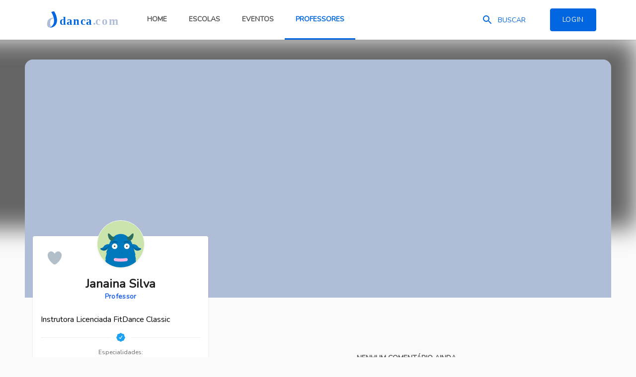

--- FILE ---
content_type: text/html; charset=utf-8
request_url: https://www.danca.com/janaina-silva
body_size: 7142
content:
<!DOCTYPE html>

<html data-ci="false" data-default-locale="pt-BR" data-env="production" data-layout="site" data-partner-name="pagarme" dir="ltr" lang="pt-BR">
  
<head>
  
<title>Professor Janaina Silva</title>
<meta content="Instrutora Licenciada FitDance Classic" name="description">
<meta content="Instrutora Licenciada FitDance Classic" property="og:description">
<meta content="125" property="og:image:height">
<meta content="image/png" property="og:image:type">
<meta content="510" property="og:image:width">
<meta content="https://s3.amazonaws.com/files.danca.com/d.png" property="og:image">
<meta content="pt-BR" property="og:locale">
<meta content="danca.com" property="og:site_name">
<meta content="Professor Janaina Silva" property="og:title">
<meta content="https://www.danca.com/janaina-silva" property="og:url">
<meta content="website" property="og:type">

<meta http-equiv="x-ua-compatible" content="ie=edge">

<meta name="firebase_public_api_key" content="AIzaSyByqGsHZkXEZsGG5lNtjYUPty47UwpPHv0">
<meta name="firebase_public_app_id" content="1:807223402008:web:146c9d55e4127cfa86ad6d">
<meta name="firebase_public_measurement_id" content="G-QJK2R4RTEK">
<meta name="firebase_public_project_id" content="dancacom-1566356608464">
<meta name="firebase_public_sender_id" content="807223402008">
<meta name="firebase_public_vapid_key" content="BL68rteOgDm5aO30G2PfUPbrNRZNSbvQztzsduRaLhPdXfRaXDJxLqdLhIAzaID7Daxcj5QfR0lmbxvY3CNzkLw">

<meta name="google" content="notranslate">

<meta name="google-site-verification" content="3aZr0fl2ng32zmJe8-nweRug3tTF1t8EASkh4T86EYw">

<meta name="view-transition" content="same-origin">

<meta http-equiv="X-UA-Compatible" content="IE=edge">
<meta name="viewport" content="width=device-width,initial-scale=1,minimum-scale=1,maximum-scale=1,user-scalable=no">

<link rel="icon" type="image/png" sizes="48x48" href="/assets/icons/d-48x48-664ce72a3bf9ce41293930d5fbc7d468db32523b56dc1d79f0404177d4d0aff2.png">
<link rel="icon" type="image/png" sizes="32x32" href="/assets/icons/d-32x32-04c2ac14fa050c0bb381f4c0fa903ebde1176ac1aceb4c7e6fed9e98e2713599.png">
<link rel="icon" type="image/png" sizes="16x16" href="/assets/icons/d-16x16-1dfdd6da2950ab8d60fa49fa763f7b884b9f52570ff5657ab5e36a488ea9f57f.png">

<meta name="theme-color" media="(prefers-color-scheme: light)" content="#0065e1">
<meta name="theme-color" media="(prefers-color-scheme: dark)" content="#0065e1">

<link rel="manifest" href="/manifest.webmanifest">

<link href="/assets/icons/d-192x192-e829c2b154df97dfd1afb91cdefbb99a9ae899c1b0a0654c37a79b4d60d56e6a.png" rel="icon" sizes="192x192">
<link href="/assets/icons/d-128x128-8109263d9265a2abbd09b846746fd2c82ed32056baf169b0c10f1f3d5d05d5c0.png" rel="icon" sizes="128x128">

<link rel="apple-touch-icon" href="/assets/icons/d-120x120-c8796ddc9344cc7192eabb058ce8cd668c03117fe1728867d13988ad9ef5e2af.png">

<link rel="apple-touch-icon" sizes="180x180" href="/assets/icons/d-180x180-eaee2686d72ad02fc58324b12bd239825ffa8711f10716ba3abadf438f288357.png">

<link rel="apple-touch-icon" sizes="76x76" href="/assets/icons/d-76x76-b276d66a0d74b806dbf0d3cbc9390180251e1e0b06c74340332beeb0a7cd3585.png">

<link rel="apple-touch-icon" sizes="120x120" href="/assets/icons/d-120x120-c8796ddc9344cc7192eabb058ce8cd668c03117fe1728867d13988ad9ef5e2af.png">

<link rel="apple-touch-icon" sizes="152x152" href="/assets/icons/d-152x152-e50c1272125a067dcae1731394c9955f1a2b96b41b481aad312f5b03c31345d4.png">

<link rel="apple-touch-startup-image" href="/assets/icons/d-320x480-0f0439b90602d5a524f7a02bc3c0203c6193d6e2fc6dc28f330dd00fd9c31716.png">

<meta name="apple-mobile-web-app-title" content="danca.com">

<meta name="mobile-web-app-capable" content="yes">

<meta name="apple-mobile-web-app-status-bar-style" content="#0065e1">
<meta name="apple-mobile-web-app-title" content="danca.com">
<meta name="format-detection" content="telephone=no">

<link href="/assets/icons/d-57x57-e81d0810b1629394acdf5c9fc788c172f0d2a6cddaea42f3612c7b1bfc3466ee.png" rel="apple-touch-icon-precomposed" sizes="57x57">
<link href="/assets/icons/d-72x72-bf232678682843b789f9c5f96524e799b6ed87631c8f9a3af341a0c8029af1e1.png" rel="apple-touch-icon" sizes="72x72">

<link rel="icon" sizes="228x228" href="/assets/icons/d-228x228-aff233953098d7f3b65107c302be31f05cf20956349eb91fb196b29c43f63333.png">

<meta name="msapplication-config" content="/browserconfig.xml">
<meta name="msapplication-navbutton-color" content="#0065e1">
<meta name="msapplication-TileColor" content="#0065e1">
<meta name="msapplication-TileImage" content="/assets/icons/d-144x144-f6f6e8fb526876f038e1b3ce4ffc6eb6e64451b9026e5b25d3e3dfa2858227d1.png">

<meta name="theme-color" content="#fff">

<link color="#0065e1" href="/assets/icons/d-0x0x67x67-black-73bea0aacc2c68be05811ab7f0c6686e00af4d0dc86ab3f4c39f28a59eed2b38.svg" rel="mask-icon">

<meta name="application-name" content="danca.com">
<meta name="msapplication-tooltip" content="Escolas, Eventos, Professores e Gestão para Dança">
<meta name="msapplication-starturl" content="/">

<meta name="msapplication-tap-highlight" content="no">

<meta name="full-screen" content="yes">
<meta name="browsermode" content="application">

<meta name="nightmode" content="enable">

<meta name="layoutmode" content="standard">


  <link href="https://fonts.googleapis.com" rel="preconnect">
  <link crossorigin href="https://fonts.gstatic.com" rel="preconnect">
  <link href="https://fonts.googleapis.com/css2?family=Nunito&display=swap" rel="stylesheet">

<link rel="stylesheet" href="/assets/tailwind-c3f91e89b69a9a9e4976adb9d9d86a23e2128499a38b381390d1088c8d0be160.css" data-turbo-track="reload" />



  <meta name="csrf-param" content="authenticity_token" />
<meta name="csrf-token" content="fXHKAYDIXRvMM5Ce8lHhFp7n6k8wQ5nRtKtJZmIVV9KDfchIwxzmm4kXRMiKIoL0mdGI0QFXMOhDmGTtkByhcQ" />
  <meta name="action-cable-url" content="wss://www.danca.com/cable" />

  <script async src="https://www.googletagmanager.com/gtag/js?id=G-B5N4K7N740" type="78941d077dbcc823a9bfec76-text/javascript"></script>
<script type="78941d077dbcc823a9bfec76-text/javascript">
  window.dataLayer = window.dataLayer || [];
  function gtag(){dataLayer.push(arguments);}
  gtag('js', new Date());
  gtag('config', 'G-B5N4K7N740');
</script>


  <link rel="stylesheet" href="/assets/site-93887d76cf48c80ef4f05bde4f44553003571d63ee4206ae51a105ed1913044b.css" data-turbo-track="reload" />

  

  <script src="/assets/site-849c5dc85d266d1aa195e4ed94c7fc74de5a7e26ab515226657e22ed3521d4f1.js" defer="defer" data-turbo-track="reload" type="78941d077dbcc823a9bfec76-text/javascript"></script>
</head>
<body data-module="teachers.show" data-controller="site--teachers--show">
  
<div class="fixed z-[60] hidden top-4 left-1/2" data-global-loading>
  <div class="flex px-2 py-1 rounded bg-graycom">
    <svg aria-hidden="true" class="w-4 h-4 animate-spin fill-bluecom dark:text-graycom" viewBox="0 0 100 101" fill="none" xmlns="http://www.w3.org/2000/svg">
  <path d="M100 50.5908C100 78.2051 77.6142 100.591 50 100.591C22.3858 100.591 0 78.2051 0 50.5908C0 22.9766 22.3858 0.59082 50 0.59082C77.6142 0.59082 100 22.9766 100 50.5908ZM9.08144 50.5908C9.08144 73.1895 27.4013 91.5094 50 91.5094C72.5987 91.5094 90.9186 73.1895 90.9186 50.5908C90.9186 27.9921 72.5987 9.67226 50 9.67226C27.4013 9.67226 9.08144 27.9921 9.08144 50.5908Z" fill="currentColor"/>
  <path d="M93.9676 39.0409C96.393 38.4038 97.8624 35.9116 97.0079 33.5539C95.2932 28.8227 92.871 24.3692 89.8167 20.348C85.8452 15.1192 80.8826 10.7238 75.2124 7.41289C69.5422 4.10194 63.2754 1.94025 56.7698 1.05124C51.7666 0.367541 46.6976 0.446843 41.7345 1.27873C39.2613 1.69328 37.813 4.19778 38.4501 6.62326C39.0873 9.04874 41.5694 10.4717 44.0505 10.1071C47.8511 9.54855 51.7191 9.52689 55.5402 10.0491C60.8642 10.7766 65.9928 12.5457 70.6331 15.2552C75.2735 17.9648 79.3347 21.5619 82.5849 25.841C84.9175 28.9121 86.7997 32.2913 88.1811 35.8758C89.083 38.2158 91.5421 39.6781 93.9676 39.0409Z" fill="currentFill"/>
</svg>
 <span class="ml-2 text-sm text-white capitalize">carregando...</span>
  </div>
</div>


<div class="ios__wrapper" data-ios-modal>
  <div class="ios__header">
    <p class="ios__title">Adicionar à Tela de Início</p>
    <button class="ios__cancel" data-ios-close>Cancelar</button>
  </div>

  <div class="ios__description">
    <p class="ios__description-text">Este site tem funcionalidade de aplicativo, instale para receber notificações.</p>
  </div>

  <div class="ios__steps">
    <div class="ios__step">
      <svg xmlns="http://www.w3.org/2000/svg" class="ios__step-icon" viewBox="0 0 120 169">
        <g fill="currentColor">
          <path d="M60 0l28 28-2 2a586 586 0 0 0-4 4L64 15v90h-8V15L38 34l-4-4-2-2L60 0z"></path>
          <path d="M0 49h44v8H8v104h104V57H76v-8h44v120H0V49z"></path>
        </g>
      </svg>

      <p class="ios__step-text">1) Click em &#39;Compartilhar&#39; na barra de endereço.</p>
    </div>

    <div class="ios__step">
      <svg xmlns="http://www.w3.org/2000/svg" class="ios__step-icon" viewBox="55.99425507 31.98999977 157.76574707 157.76371765">
        <path fill="#58595b" d="M90.49 32.83a54.6 54.6 0 019.55-.84c23.98.03 47.96 0 71.94.01 8.5.07 17.3 1.74 24.4 6.65 10.94 7.28 16.52 20.54 17.35 33.3.06 26.03 0 52.06.03 78.08 0 10.16-3.59 20.56-10.95 27.73-7.93 7.61-18.94 11.43-29.79 11.98-25.71.03-51.42 0-77.12.01-10.37-.11-21.01-3.77-28.17-11.48-8.22-8.9-11.72-21.29-11.73-33.21.01-23.03-.03-46.05.02-69.07-.01-9.14 1.33-18.71 6.65-26.4 6.21-9.4 16.97-14.79 27.82-16.76m38.18 41.09c-.05 10.25.01 20.5 0 30.75-9.58-.03-19.16.02-28.75-.04-2.27.08-4.98-.25-6.68 1.61-2.84 2.34-2.75 7.12.01 9.48 1.8 1.69 4.46 1.57 6.75 1.64 9.56-.04 19.12-.01 28.67-.03.02 10.24-.06 20.48.01 30.72-.14 2.66 1.36 5.4 3.95 6.3 3.66 1.66 8.52-1.13 8.61-5.23.26-10.59.02-21.2.09-31.79 9.88 0 19.76.02 29.64.01 2.74.12 5.85-.67 7.14-3.34 2.23-3.75-.61-9.34-5.08-9.29-10.57-.14-21.14-.01-31.7-.04-.01-10.25.04-20.49 0-30.74.3-3.5-2.66-7.09-6.3-6.79-3.65-.33-6.66 3.26-6.36 6.78z"></path>
        <path fill="transparent" d="M128.67 73.92c-.3-3.52 2.71-7.11 6.36-6.78 3.64-.3 6.6 3.29 6.3 6.79.04 10.25-.01 20.49 0 30.74 10.56.03 21.13-.1 31.7.04 4.47-.05 7.31 5.54 5.08 9.29-1.29 2.67-4.4 3.46-7.14 3.34-9.88.01-19.76-.01-29.64-.01-.07 10.59.17 21.2-.09 31.79-.09 4.1-4.95 6.89-8.61 5.23-2.59-.9-4.09-3.64-3.95-6.3-.07-10.24.01-20.48-.01-30.72-9.55.02-19.11-.01-28.67.03-2.29-.07-4.95.05-6.75-1.64-2.76-2.36-2.85-7.14-.01-9.48 1.7-1.86 4.41-1.53 6.68-1.61 9.59.06 19.17.01 28.75.04.01-10.25-.05-20.5 0-30.75z"></path>
      </svg>

      <p class="ios__step-text">2) Click em &#39;Adicionar à Tela de Início&#39;.</p>
    </div>
  </div>
</div>

<div class="overlay" data-overlay></div>




<input data-param name="ios" type="hidden" value="false">
<input data-param name="notification_update_url" type="hidden" value="/notifications/:id">
<input data-param name="notifications_url" type="hidden" value="/notifications">
<input data-param name="offline" type="hidden" value="false">
<input data-param name="test" type="hidden" value="false">

  <section class="navbar">
  <div class="navbar__container">
    <div class="navbar__content">
      <a class="navbar__logo" nofollow="true" href="/">
        <img alt="danca.com." src="/assets/danca.com-161a3108c334b0bbf12327914d434ddaceea2b7418a2f605a3f26f0a6abd7a31.svg" />
</a>
      <div class="navbar__search searchbar searchbar--inactive">
        <img alt="" class="searchbar__icon" src="/assets/icons/search_blue-2007210bbf18c07bc4ab55eb2834b5bbb942a087b14a5b8c5c2a185fa240885d.svg" />

        <span class="searchbar__button">Buscar</span>

        <form class="searchbar__form" action="/busca" accept-charset="UTF-8" method="get">
          <input type="search" name="q" placeholder="Digite o que procura" class="form__input form__input--clean searchbar__input" />
</form>
        <img class="searchbar__close" src="/assets/icons/x-b2ea4fd177844ff11ffcc0909bcc6353ba8188f3b572d96b4863646eb3317ee2.svg" />
      </div>

      <div class="navbar__menu">
          <a class="button button--primary" nofollow="true" href="/login">Login</a>

        
      </div>
    </div>

    <div class="navbar__nav">
      <ul class="options options--center">
        <li class="options__link">
          <a class="options__button" href="/">Home</a>
        </li>

        <li class="options__link">
          <a class="options__button" href="/escolas">Escolas</a>
        </li>

        <li class="options__link">
          <a class="options__button" href="/eventos">Eventos</a>
        </li>

        <li class="options__link">
          <a class="options__button options__button--active" href="/professores">Professores</a>
        </li>
      </ul>
    </div>
  </div>
</section>


    

<div class="cover">
  <section class="cover__blur " style="background-image: url('https://www.danca.com/assets/1px-c4871a3535479822bc8a3e6384b464733b5726431daf78df6f45d38c8f00a7f2.png')">
  </section>

  <div class="cover__image__wrapper">
    

    <section class="cover__image " data-upload-wrapper="cover" style="background-image: url('https://www.danca.com/assets/1px-c4871a3535479822bc8a3e6384b464733b5726431daf78df6f45d38c8f00a7f2.png')">
    </section>
  </div>
</div>


  <main class="content">
    
    



<div class="profile__sidebar">
  <div class="profile__sidebar__content box">
    <img class="avatar avatar--rounded avatar--details" src="/assets/rpictogrify/1/monsters/3910310948.svg" />

    <div class="profile__sidebar__like">
      <a
  class="heart "
  data-heart
  data-value="1"
  data-voteable-id="51"
  style="background-image: url('/assets/icons/heart-635e867fd9ee33703ab9ccc36b72ba36a9fb5379589ed42b012d0cd34362671c.png')"
></a>

    </div>

    <h1 class="profile__sidebar__title">
      Janaina Silva
      <a href="/usuarios/0xe" class="text-sm tracking-wide">Professor</a>
    </h1>

      <p class="mt-6 profile__sidebar__description"><div class="trix-content">
  Instrutora Licenciada FitDance Classic
</div>
</p>

    <div class="mt-6 divider">
      <img alt="Professor verificado." class="verified__badge" height="18" width="18" src="/assets/icons/verified-a89cc7f17d1c4a314dc01681a02755c9d51b2a3f201c56881933a612bd54f98d.svg" />

    </div>

      <div class="mt-5">
    <h2 class="rating__title">Especialidades:</h2>

    <div class="rating__inactive" data-rating-inactive-wrapper>
        <div class="rating__item mt-2.5">
          <a class="rating__skill" rel="noopener noreferrer" target="_blank" href="/ritmos/fitdance">FitDance</a>

          <div class="rating__range">
            <div
              data-rating="inactive"
              data-score="4.81"
              class="rating rating--inactive">
            </div>

            <div data-tip="Nenhuma avaliação" class="rating__estimate">
              4.81
            </div>
          </div>
        </div>

      
    </div>

  </div>



    <a class="profile__sidebar__comments mt-5" href="https://www.danca.com/janaina-silva#comments">
      Nenhum comentário ainda
</a>
  </div>
</div>

<div class="area__content">

  

  <section class="mt-24 section">
  <div id="comments">
    <div class="text-sm font-bold text-center uppercase text-brown">
      Nenhum comentário ainda
    </div>

    

    <div data-comments>
    </div>

      <div class="clearfix"></div>

      <a class="button button--center button--primary button--grow mt-7" href="/login?redirect_to=%2Fjanaina-silva">Fazer login e comentar</a>
  </div>
</section>


<input data-param name="rating.starEmptyOff" type="hidden" value="/assets/vendor/raty/star-empty-off-9ffef7747acd3e5a03dc3a233ec4181ec2856a72065b8283671b98fd39ab0a1b.svg">
<input data-param name="rating.starHalf"     type="hidden" value="/assets/vendor/raty/star-half-f95dd8bdd27f10c049566277f84f50dbf72c9e2a9ee16667dfba2809e2bf4ee1.svg">
<input data-param name="rating.starOff"      type="hidden" value="/assets/vendor/raty/star-off-fdb2afe2779c0270770c3b18192cdf9802f4f67fd22a0a3a3733bb91aed501ba.svg">
<input data-param name="rating.starOn"       type="hidden" value="/assets/vendor/raty/star-on-b547e2c8b66178eb0ad438ec2cbdcbce55fb7886783d4e49a95332e97929978a.svg">

<input data-param name="voting.comment.dislikeOffIcon" type="hidden" value="/assets/vendor/voting/thumb_down_off-0635bdabbecbca73aa86c710d9431b8e4ce554397ccddd6a8701dbe6deff1be8.svg">
<input data-param name="voting.comment.dislikeOnIcon"  type="hidden" value="/assets/vendor/voting/thumb_down_on-6b2bf8d8877f57f048d9ee5cf9573442e62021e742b5cdec436bb5b6ec780a4f.svg">
<input data-param name="voting.comment.likeOffIcon"    type="hidden" value="/assets/vendor/voting/thumb_up_off-09cd9497e8457f8c2f87cb053c52016869239fe4db11343f1ed3ddb271e1bd48.svg">
<input data-param name="voting.comment.likeOnIcon"     type="hidden" value="/assets/vendor/voting/thumb_up_on-73a6dfb6af809c31e229304cbba5e5226765b0ec715866e6170c90754908e86f.svg">

<input data-param name="voting.resource.likeOffIcon" type="hidden" value="/assets/vendor/voting/heart_off-0a38ff11b5f8281e69a3003e684044b7e55478db6cf23f9b8e2943944c53f616.svg">
<input data-param name="voting.resource.likeOnIcon"  type="hidden" value="/assets/vendor/voting/heart_on-1ce836e8a264375eb6070345b908b1e319d6ed7d559897295851b8335fa17045.svg">

  </main>

  <footer class="w-full mt-36 print:hidden bg-bluecom footer">
  <div class="container">
    <div class="footer__content">
      <div class="footer__summary">
        <img alt="" class="footer__logo" nofollow="true" src="/assets/danca.com-white-e7af9fd117169ae58cc988e79eaba55cebc4ef37f6ba9ae7f5e4c3201f04b496.svg" />

        <ul class="footer__links">
          <li class="footer__link">
            <a href="/escolas">Escolas</a>
          </li>

          <li class="footer__link">
            <a href="/eventos">Eventos</a>
          </li>

          <li class="footer__link">
            <a href="/professores">Professores</a>
          </li>

          <li class="footer__link">
            <a href="/planos">Planos</a>
          </li>

          <li class="footer__link">
            <a nofollow="true" href="/politica-de-privacidade">Política de Privacidade</a>
          </li>

          <li class="footer__link">
            <a nofollow="true" href="/termos-de-uso">Termos de Uso</a>
          </li>

          <li class="footer__link">
            <a nofollow="true" href="/suporte">Suporte</a>
          </li>

          <li class="footer__link">
            <a nofollow="true" href="/novidades">Novidades</a>
          </li>

          <li class="footer__link">
            <a nofollow="true" href="https://status.danca.com">Status</a>
          </li>

          <li class="footer__link">
            <a nofollow="true" href="/cdn-cgi/l/email-protection#75161a1b0114011a3511141b16145b161a18"><span class="__cf_email__" data-cfemail="593a36372d382d36193d38373a38773a3634">[email&#160;protected]</span></a>
          </li>
        </ul>
      </div>

      <ul class="footer__socials">
          <li class="footer__social">
            <a nofollow="true" target="_blank" href="https://www.facebook.com/dancacom">
              <img alt="Facebook" src="/assets/icons/facebook-8efdf45e699fd8e26acd1e7e544622be84aa110b08a0ff7cfcb77a6fecfb34c6.svg" />
</a>          </li>
          <li class="footer__social">
            <a nofollow="true" target="_blank" href="https://www.twitter.com/dancacom">
              <img alt="Twitter" src="/assets/icons/twitter-94e1d0090220f8b9e951b1c2b8bc00dc1342b12dd86d5535f85e31da3d5489e5.svg" />
</a>          </li>
        </ul>
    </div>
  </div>

  <div class="flex items-center justify-center mx-2 mt-4">
    <a class="bg-white p-2 rounded" target="_blank" title="Google Safe Browsing" href="https://www.google.com/safebrowsing/diagnostic?site=www.danca.com">
      <img alt="Google Safe Browsing" width="130" src="/assets/google-safe-browsing-3fc2e413129c132079fd912fde0d01c5fb2a68cf801b080aa5489d689a0b103a.png" />
</a>
    <div class="ml-2 md:ml-6">
      <button class="flex items-center px-1 py-1 bg-white border rounded-lg tb:px-2 border-bluecom hover:border-graycom standalone:hidden" data-install-app>
  <img height="42" width="42" src="/assets/d-21cb22b0b0d94fe98dc63ccd2887fa558288bbb11f84c3c44ef3a063d40e7b37.svg" />

  <div class="text-blacky">
    <div class="text-xs tracking-wide">Instale agora</div>
    <div class="text-lg tracking-widest">danca.app</div>
  </div>
</button>

    </div>
  </div>

  <div class="mt-8 text-sm text-center">
    <span class="font-bold text-white">Língua:</span> <a href="/linguas">pt-BR</a>
  <div>

  <div class="pb-10 mt-4 text-sm text-center text-form">&copy; 2026 danca.com <small>❤</small> Todos os direitos reservados.</div>
</footer>


  

  <script data-cfasync="false" src="/cdn-cgi/scripts/5c5dd728/cloudflare-static/email-decode.min.js"></script><script type="78941d077dbcc823a9bfec76-text/javascript">
    
  </script>
<script src="/cdn-cgi/scripts/7d0fa10a/cloudflare-static/rocket-loader.min.js" data-cf-settings="78941d077dbcc823a9bfec76-|49" defer></script></body>

</html>

--- FILE ---
content_type: text/css
request_url: https://www.danca.com/assets/site-93887d76cf48c80ef4f05bde4f44553003571d63ee4206ae51a105ed1913044b.css
body_size: 14848
content:
a.disabled {
  color: #afbed6;
  cursor: not-allowed !important;
}

@keyframes rotation {
  from {
    transform: rotate(0deg) translate(-50%, -50%);
  }
  to {
    transform: rotate(360deg) translate(-50%, -50%);
  }
}
.air-datepicker-cell.-year-.-other-decade-, .air-datepicker-cell.-day-.-other-month- {
  color: var(--adp-color-other-month);
}

.air-datepicker-cell.-year-.-other-decade-:hover, .air-datepicker-cell.-day-.-other-month-:hover {
  color: var(--adp-color-other-month-hover);
}

.-disabled-.-focus-.air-datepicker-cell.-year-.-other-decade-, .-disabled-.-focus-.air-datepicker-cell.-day-.-other-month- {
  color: var(--adp-color-other-month);
}

.-selected-.air-datepicker-cell.-year-.-other-decade-, .-selected-.air-datepicker-cell.-day-.-other-month- {
  color: #fff;
  background: var(--adp-background-color-selected-other-month);
}

.-selected-.-focus-.air-datepicker-cell.-year-.-other-decade-, .-selected-.-focus-.air-datepicker-cell.-day-.-other-month- {
  background: var(--adp-background-color-selected-other-month-focused);
}

.-in-range-.air-datepicker-cell.-year-.-other-decade-, .-in-range-.air-datepicker-cell.-day-.-other-month- {
  background-color: var(--adp-background-color-in-range);
  color: var(--adp-color);
}

.-in-range-.-focus-.air-datepicker-cell.-year-.-other-decade-, .-in-range-.-focus-.air-datepicker-cell.-day-.-other-month- {
  background-color: var(--adp-background-color-in-range-focused);
}

.air-datepicker-cell.-year-.-other-decade-:empty, .air-datepicker-cell.-day-.-other-month-:empty {
  background: none;
  border: none;
}

.air-datepicker-cell {
  border-radius: var(--adp-cell-border-radius);
  box-sizing: border-box;
  cursor: pointer;
  display: flex;
  position: relative;
  align-items: center;
  justify-content: center;
  z-index: 1;
}

.air-datepicker-cell.-focus- {
  background: var(--adp-cell-background-color-hover);
}

.air-datepicker-cell.-current- {
  color: var(--adp-color-current-date);
}

.air-datepicker-cell.-current-.-focus- {
  color: var(--adp-color);
}

.air-datepicker-cell.-current-.-in-range- {
  color: var(--adp-color-current-date);
}

.air-datepicker-cell.-disabled- {
  cursor: default;
  color: var(--adp-color-disabled);
}

.air-datepicker-cell.-disabled-.-focus- {
  color: var(--adp-color-disabled);
}

.air-datepicker-cell.-disabled-.-in-range- {
  color: var(--adp-color-disabled-in-range);
}

.air-datepicker-cell.-disabled-.-current-.-focus- {
  color: var(--adp-color-disabled);
}

.air-datepicker-cell.-in-range- {
  background: var(--adp-cell-background-color-in-range);
  border-radius: 0;
}

.air-datepicker-cell.-in-range-:hover, .air-datepicker-cell.-in-range-.-focus- {
  background: var(--adp-cell-background-color-in-range-hover);
}

.air-datepicker-cell.-range-from- {
  border: 1px solid var(--adp-cell-border-color-in-range);
  background-color: var(--adp-cell-background-color-in-range);
  border-radius: var(--adp-cell-border-radius) 0 0 var(--adp-cell-border-radius);
}

.air-datepicker-cell.-range-to- {
  border: 1px solid var(--adp-cell-border-color-in-range);
  background-color: var(--adp-cell-background-color-in-range);
  border-radius: 0 var(--adp-cell-border-radius) var(--adp-cell-border-radius) 0;
}

.air-datepicker-cell.-range-to-.-range-from- {
  border-radius: var(--adp-cell-border-radius);
}

.air-datepicker-cell.-selected- {
  color: #fff;
  border: none;
  background: var(--adp-cell-background-color-selected);
}

.air-datepicker-cell.-selected-.-current- {
  color: #fff;
  background: var(--adp-cell-background-color-selected);
}

.air-datepicker-cell.-selected-.-focus- {
  background: var(--adp-cell-background-color-selected-hover);
}

.air-datepicker-body {
  transition: all var(--adp-transition-duration) var(--adp-transition-ease);
}

.air-datepicker-body.-hidden- {
  display: none;
}

.air-datepicker-body--day-names {
  display: grid;
  grid-template-columns: repeat(7, var(--adp-day-cell-width));
  margin: 8px 0 3px;
}

.air-datepicker-body--day-name {
  color: var(--adp-day-name-color);
  display: flex;
  align-items: center;
  justify-content: center;
  flex: 1;
  text-align: center;
  text-transform: uppercase;
  font-size: 0.8em;
}

.air-datepicker-body--day-name.-clickable- {
  cursor: pointer;
}

.air-datepicker-body--day-name.-clickable-:hover {
  color: var(--adp-day-name-color-hover);
}

.air-datepicker-body--cells {
  display: grid;
}

.air-datepicker-body--cells.-days- {
  grid-template-columns: repeat(7, var(--adp-day-cell-width));
  grid-auto-rows: var(--adp-day-cell-height);
}

.air-datepicker-body--cells.-months- {
  grid-template-columns: repeat(3, 1fr);
  grid-auto-rows: var(--adp-month-cell-height);
}

.air-datepicker-body--cells.-years- {
  grid-template-columns: repeat(4, 1fr);
  grid-auto-rows: var(--adp-year-cell-height);
}

.air-datepicker-nav {
  display: flex;
  justify-content: space-between;
  border-bottom: 1px solid var(--adp-border-color-inner);
  min-height: var(--adp-nav-height);
  padding: var(--adp-padding);
  box-sizing: content-box;
}

.-only-timepicker- .air-datepicker-nav {
  display: none;
}

.air-datepicker-nav--title, .air-datepicker-nav--action {
  display: flex;
  cursor: pointer;
  align-items: center;
  justify-content: center;
}

.air-datepicker-nav--action {
  width: var(--adp-nav-action-size);
  border-radius: var(--adp-border-radius);
  -webkit-user-select: none;
  -moz-user-select: none;
  user-select: none;
}

.air-datepicker-nav--action:hover {
  background: var(--adp-background-color-hover);
}

.air-datepicker-nav--action:active {
  background: var(--adp-background-color-active);
}

.air-datepicker-nav--action.-disabled- {
  visibility: hidden;
}

.air-datepicker-nav--action svg {
  width: 32px;
  height: 32px;
}

.air-datepicker-nav--action path {
  fill: none;
  stroke: var(--adp-nav-arrow-color);
  stroke-width: 2px;
}

.air-datepicker-nav--title {
  border-radius: var(--adp-border-radius);
  padding: 0 8px;
}

.air-datepicker-nav--title i {
  font-style: normal;
  color: var(--adp-nav-color-secondary);
  margin-left: 0.3em;
}

.air-datepicker-nav--title:hover {
  background: var(--adp-background-color-hover);
}

.air-datepicker-nav--title:active {
  background: var(--adp-background-color-active);
}

.air-datepicker-nav--title.-disabled- {
  cursor: default;
  background: none;
}

.air-datepicker-buttons {
  display: grid;
  grid-auto-columns: 1fr;
  grid-auto-flow: column;
}

.air-datepicker-button {
  display: inline-flex;
  color: var(--adp-btn-color);
  border-radius: var(--adp-btn-border-radius);
  cursor: pointer;
  height: var(--adp-btn-height);
  border: none;
  background: rgba(255, 255, 255, 0);
}

.air-datepicker-button:hover {
  color: var(--adp-btn-color-hover);
  background: var(--adp-btn-background-color-hover);
}

.air-datepicker-button:focus {
  color: var(--adp-btn-color-hover);
  background: var(--adp-btn-background-color-hover);
  outline: none;
}

.air-datepicker-button:active {
  background: var(--adp-btn-background-color-active);
}

.air-datepicker-button span {
  outline: none;
  display: flex;
  align-items: center;
  justify-content: center;
  width: 100%;
  height: 100%;
}

.air-datepicker-time {
  display: grid;
  grid-template-columns: max-content 1fr;
  grid-column-gap: 12px;
  align-items: center;
  position: relative;
  padding: 0 var(--adp-time-padding-inner);
}

.-only-timepicker- .air-datepicker-time {
  border-top: none;
}

.air-datepicker-time--current {
  display: flex;
  align-items: center;
  flex: 1;
  font-size: 14px;
  text-align: center;
}

.air-datepicker-time--current-colon {
  margin: 0 2px 3px;
  line-height: 1;
}

.air-datepicker-time--current-hours, .air-datepicker-time--current-minutes {
  line-height: 1;
  font-size: 19px;
  font-family: "Century Gothic", CenturyGothic, AppleGothic, sans-serif;
  position: relative;
  z-index: 1;
}

.air-datepicker-time--current-hours:after, .air-datepicker-time--current-minutes:after {
  content: "";
  background: var(--adp-background-color-hover);
  border-radius: var(--adp-border-radius);
  position: absolute;
  left: -2px;
  top: -3px;
  right: -2px;
  bottom: -2px;
  z-index: -1;
  opacity: 0;
}

.air-datepicker-time--current-hours.-focus-:after, .air-datepicker-time--current-minutes.-focus-:after {
  opacity: 1;
}

.air-datepicker-time--current-ampm {
  text-transform: uppercase;
  align-self: flex-end;
  color: var(--adp-time-day-period-color);
  margin-left: 6px;
  font-size: 11px;
  margin-bottom: 1px;
}

.air-datepicker-time--row {
  display: flex;
  align-items: center;
  font-size: 11px;
  height: 17px;
  background: linear-gradient(to right, var(--adp-time-track-color), var(--adp-time-track-color)) left 50%/100% var(--adp-time-track-height) no-repeat;
}

.air-datepicker-time--row:first-child {
  margin-bottom: 4px;
}

.air-datepicker-time--row input[type=range] {
  background: none;
  cursor: pointer;
  flex: 1;
  height: 100%;
  width: 100%;
  padding: 0;
  margin: 0;
  -webkit-appearance: none;
}

.air-datepicker-time--row input[type=range]::-webkit-slider-thumb {
  -webkit-appearance: none;
}

.air-datepicker-time--row input[type=range]::-ms-tooltip {
  display: none;
}

.air-datepicker-time--row input[type=range]:hover::-webkit-slider-thumb {
  border-color: var(--adp-time-track-color-hover);
}

.air-datepicker-time--row input[type=range]:hover::-moz-range-thumb {
  border-color: var(--adp-time-track-color-hover);
}

.air-datepicker-time--row input[type=range]:hover::-ms-thumb {
  border-color: var(--adp-time-track-color-hover);
}

.air-datepicker-time--row input[type=range]:focus {
  outline: none;
}

.air-datepicker-time--row input[type=range]:focus::-webkit-slider-thumb {
  background: var(--adp-cell-background-color-selected);
  border-color: var(--adp-cell-background-color-selected);
}

.air-datepicker-time--row input[type=range]:focus::-moz-range-thumb {
  background: var(--adp-cell-background-color-selected);
  border-color: var(--adp-cell-background-color-selected);
}

.air-datepicker-time--row input[type=range]:focus::-ms-thumb {
  background: var(--adp-cell-background-color-selected);
  border-color: var(--adp-cell-background-color-selected);
}

.air-datepicker-time--row input[type=range]::-webkit-slider-thumb {
  box-sizing: border-box;
  height: 12px;
  width: 12px;
  border-radius: 3px;
  border: 1px solid var(--adp-time-track-color);
  background: #fff;
  cursor: pointer;
  -webkit-transition: background var(--adp-transition-duration);
  transition: background var(--adp-transition-duration);
}

.air-datepicker-time--row input[type=range]::-moz-range-thumb {
  box-sizing: border-box;
  height: 12px;
  width: 12px;
  border-radius: 3px;
  border: 1px solid var(--adp-time-track-color);
  background: #fff;
  cursor: pointer;
  -moz-transition: background var(--adp-transition-duration);
  transition: background var(--adp-transition-duration);
}

.air-datepicker-time--row input[type=range]::-ms-thumb {
  box-sizing: border-box;
  height: 12px;
  width: 12px;
  border-radius: 3px;
  border: 1px solid var(--adp-time-track-color);
  background: #fff;
  cursor: pointer;
  -ms-transition: background var(--adp-transition-duration);
  transition: background var(--adp-transition-duration);
}

.air-datepicker-time--row input[type=range]::-webkit-slider-thumb {
  margin-top: calc(var(--adp-time-thumb-size) / 2 * -1);
}

.air-datepicker-time--row input[type=range]::-webkit-slider-runnable-track {
  border: none;
  height: var(--adp-time-track-height);
  cursor: pointer;
  color: rgba(0, 0, 0, 0);
  background: rgba(0, 0, 0, 0);
}

.air-datepicker-time--row input[type=range]::-moz-range-track {
  border: none;
  height: var(--adp-time-track-height);
  cursor: pointer;
  color: rgba(0, 0, 0, 0);
  background: rgba(0, 0, 0, 0);
}

.air-datepicker-time--row input[type=range]::-ms-track {
  border: none;
  height: var(--adp-time-track-height);
  cursor: pointer;
  color: rgba(0, 0, 0, 0);
  background: rgba(0, 0, 0, 0);
}

.air-datepicker-time--row input[type=range]::-ms-fill-lower {
  background: rgba(0, 0, 0, 0);
}

.air-datepicker-time--row input[type=range]::-ms-fill-upper {
  background: rgba(0, 0, 0, 0);
}

.air-datepicker {
  --adp-font-family: -apple-system, BlinkMacSystemFont, "Segoe UI", Roboto, Helvetica, Arial, sans-serif, "Apple Color Emoji", "Segoe UI Emoji", "Segoe UI Symbol";
  --adp-font-size: 14px;
  --adp-width: 246px;
  --adp-z-index: 100;
  --adp-padding: 4px;
  --adp-grid-areas: "nav" "body" "timepicker" "buttons";
  --adp-transition-duration: .3s;
  --adp-transition-ease: ease-out;
  --adp-transition-offset: 8px;
  --adp-background-color: #fff;
  --adp-background-color-hover: #f0f0f0;
  --adp-background-color-active: #eaeaea;
  --adp-background-color-in-range: rgba(92, 196, 239, .1);
  --adp-background-color-in-range-focused: rgba(92, 196, 239, .2);
  --adp-background-color-selected-other-month-focused: #8ad5f4;
  --adp-background-color-selected-other-month: #a2ddf6;
  --adp-color: #4a4a4a;
  --adp-color-secondary: #9c9c9c;
  --adp-accent-color: #4eb5e6;
  --adp-color-current-date: var(--adp-accent-color);
  --adp-color-other-month: #dedede;
  --adp-color-disabled: #aeaeae;
  --adp-color-disabled-in-range: #939393;
  --adp-color-other-month-hover: #c5c5c5;
  --adp-border-color: #dbdbdb;
  --adp-border-color-inner: #efefef;
  --adp-border-radius: 4px;
  --adp-border-color-inline: #d7d7d7;
  --adp-nav-height: 32px;
  --adp-nav-arrow-color: var(--adp-color-secondary);
  --adp-nav-action-size: 32px;
  --adp-nav-color-secondary: var(--adp-color-secondary);
  --adp-day-name-color: #ff9a19;
  --adp-day-name-color-hover: #8ad5f4;
  --adp-day-cell-width: 1fr;
  --adp-day-cell-height: 32px;
  --adp-month-cell-height: 42px;
  --adp-year-cell-height: 56px;
  --adp-pointer-size: 10px;
  --adp-poiner-border-radius: 2px;
  --adp-pointer-offset: 14px;
  --adp-cell-border-radius: 4px;
  --adp-cell-background-color-hover: var(--adp-background-color-hover);
  --adp-cell-background-color-selected: #5cc4ef;
  --adp-cell-background-color-selected-hover: #45bced;
  --adp-cell-background-color-in-range: rgba(92, 196, 239, 0.1);
  --adp-cell-background-color-in-range-hover: rgba(92, 196, 239, 0.2);
  --adp-cell-border-color-in-range: var(--adp-cell-background-color-selected);
  --adp-btn-height: 32px;
  --adp-btn-color: var(--adp-accent-color);
  --adp-btn-color-hover: var(--adp-color);
  --adp-btn-border-radius: var(--adp-border-radius);
  --adp-btn-background-color-hover: var(--adp-background-color-hover);
  --adp-btn-background-color-active: var(--adp-background-color-active);
  --adp-time-track-height: 1px;
  --adp-time-track-color: #dedede;
  --adp-time-track-color-hover: #b1b1b1;
  --adp-time-thumb-size: 12px;
  --adp-time-padding-inner: 10px;
  --adp-time-day-period-color: var(--adp-color-secondary);
  --adp-mobile-font-size: 16px;
  --adp-mobile-nav-height: 40px;
  --adp-mobile-width: 320px;
  --adp-mobile-day-cell-height: 38px;
  --adp-mobile-month-cell-height: 48px;
  --adp-mobile-year-cell-height: 64px;
}

.air-datepicker-overlay {
  --adp-overlay-background-color: rgba(0, 0, 0, .3);
  --adp-overlay-transition-duration: .3s;
  --adp-overlay-transition-ease: ease-out;
  --adp-overlay-z-index: 99;
}

.air-datepicker {
  background: var(--adp-background-color);
  border: 1px solid var(--adp-border-color);
  box-shadow: 0 4px 12px rgba(0, 0, 0, 0.15);
  border-radius: var(--adp-border-radius);
  box-sizing: content-box;
  display: grid;
  grid-template-columns: 1fr;
  grid-template-rows: repeat(4, max-content);
  grid-template-areas: var(--adp-grid-areas);
  font-family: var(--adp-font-family), sans-serif;
  font-size: var(--adp-font-size);
  color: var(--adp-color);
  width: var(--adp-width);
  position: absolute;
  transition: opacity var(--adp-transition-duration) var(--adp-transition-ease), transform var(--adp-transition-duration) var(--adp-transition-ease);
  z-index: var(--adp-z-index);
}

.air-datepicker:not(.-custom-position-) {
  opacity: 0;
}

.air-datepicker.-from-top- {
  transform: translateY(calc(var(--adp-transition-offset) * -1));
}

.air-datepicker.-from-right- {
  transform: translateX(var(--adp-transition-offset));
}

.air-datepicker.-from-bottom- {
  transform: translateY(var(--adp-transition-offset));
}

.air-datepicker.-from-left- {
  transform: translateX(calc(var(--adp-transition-offset) * -1));
}

.air-datepicker.-active-:not(.-custom-position-) {
  transform: translate(0, 0);
  opacity: 1;
}

.air-datepicker.-active-.-custom-position- {
  transition: none;
}

.air-datepicker.-inline- {
  border-color: var(--adp-border-color-inline);
  box-shadow: none;
  position: static;
  left: auto;
  right: auto;
  opacity: 1;
  transform: none;
}

.air-datepicker.-inline- .air-datepicker--pointer {
  display: none;
}

.air-datepicker.-is-mobile- {
  --adp-font-size: var(--adp-mobile-font-size);
  --adp-day-cell-height: var(--adp-mobile-day-cell-height);
  --adp-month-cell-height: var(--adp-mobile-month-cell-height);
  --adp-year-cell-height: var(--adp-mobile-year-cell-height);
  --adp-nav-height: var(--adp-mobile-nav-height);
  --adp-nav-action-size: var(--adp-mobile-nav-height);
  position: fixed;
  width: var(--adp-mobile-width);
  border: none;
}

.air-datepicker.-is-mobile- * {
  -webkit-tap-highlight-color: rgba(0, 0, 0, 0);
}

.air-datepicker.-is-mobile- .air-datepicker--pointer {
  display: none;
}

.air-datepicker.-is-mobile-:not(.-custom-position-) {
  transform: translate(-50%, calc(-50% + var(--adp-transition-offset)));
}

.air-datepicker.-is-mobile-.-active-:not(.-custom-position-) {
  transform: translate(-50%, -50%);
}

.air-datepicker.-custom-position- {
  transition: none;
}

.air-datepicker-global-container {
  position: absolute;
  left: 0;
  top: 0;
}

.air-datepicker--pointer {
  --pointer-half-size: calc(var(--adp-pointer-size) / 2);
  position: absolute;
  width: var(--adp-pointer-size);
  height: var(--adp-pointer-size);
  z-index: -1;
}

.air-datepicker--pointer:after {
  content: "";
  position: absolute;
  background: #fff;
  border-top: 1px solid var(--adp-border-color-inline);
  border-right: 1px solid var(--adp-border-color-inline);
  border-top-right-radius: var(--adp-poiner-border-radius);
  width: var(--adp-pointer-size);
  height: var(--adp-pointer-size);
  box-sizing: border-box;
}

.-top-left- .air-datepicker--pointer, .-top-center- .air-datepicker--pointer, .-top-right- .air-datepicker--pointer, [data-popper-placement^=top] .air-datepicker--pointer {
  top: calc(100% - var(--pointer-half-size) + 1px);
}

.-top-left- .air-datepicker--pointer:after, .-top-center- .air-datepicker--pointer:after, .-top-right- .air-datepicker--pointer:after, [data-popper-placement^=top] .air-datepicker--pointer:after {
  transform: rotate(135deg);
}

.-right-top- .air-datepicker--pointer, .-right-center- .air-datepicker--pointer, .-right-bottom- .air-datepicker--pointer, [data-popper-placement^=right] .air-datepicker--pointer {
  right: calc(100% - var(--pointer-half-size) + 1px);
}

.-right-top- .air-datepicker--pointer:after, .-right-center- .air-datepicker--pointer:after, .-right-bottom- .air-datepicker--pointer:after, [data-popper-placement^=right] .air-datepicker--pointer:after {
  transform: rotate(225deg);
}

.-bottom-left- .air-datepicker--pointer, .-bottom-center- .air-datepicker--pointer, .-bottom-right- .air-datepicker--pointer, [data-popper-placement^=bottom] .air-datepicker--pointer {
  bottom: calc(100% - var(--pointer-half-size) + 1px);
}

.-bottom-left- .air-datepicker--pointer:after, .-bottom-center- .air-datepicker--pointer:after, .-bottom-right- .air-datepicker--pointer:after, [data-popper-placement^=bottom] .air-datepicker--pointer:after {
  transform: rotate(315deg);
}

.-left-top- .air-datepicker--pointer, .-left-center- .air-datepicker--pointer, .-left-bottom- .air-datepicker--pointer, [data-popper-placement^=left] .air-datepicker--pointer {
  left: calc(100% - var(--pointer-half-size) + 1px);
}

.-left-top- .air-datepicker--pointer:after, .-left-center- .air-datepicker--pointer:after, .-left-bottom- .air-datepicker--pointer:after, [data-popper-placement^=left] .air-datepicker--pointer:after {
  transform: rotate(45deg);
}

.-top-left- .air-datepicker--pointer, .-bottom-left- .air-datepicker--pointer {
  left: var(--adp-pointer-offset);
}

.-top-right- .air-datepicker--pointer, .-bottom-right- .air-datepicker--pointer {
  right: var(--adp-pointer-offset);
}

.-top-center- .air-datepicker--pointer, .-bottom-center- .air-datepicker--pointer {
  left: calc(50% - var(--adp-pointer-size) / 2);
}

.-left-top- .air-datepicker--pointer, .-right-top- .air-datepicker--pointer {
  top: var(--adp-pointer-offset);
}

.-left-bottom- .air-datepicker--pointer, .-right-bottom- .air-datepicker--pointer {
  bottom: var(--adp-pointer-offset);
}

.-left-center- .air-datepicker--pointer, .-right-center- .air-datepicker--pointer {
  top: calc(50% - var(--adp-pointer-size) / 2);
}

.air-datepicker--navigation {
  grid-area: nav;
}

.air-datepicker--content {
  box-sizing: content-box;
  padding: var(--adp-padding);
  grid-area: body;
}

.-only-timepicker- .air-datepicker--content {
  display: none;
}

.air-datepicker--time {
  grid-area: timepicker;
}

.air-datepicker--buttons {
  grid-area: buttons;
}

.air-datepicker--buttons, .air-datepicker--time {
  padding: var(--adp-padding);
  border-top: 1px solid var(--adp-border-color-inner);
}

.air-datepicker-overlay {
  position: fixed;
  background: var(--adp-overlay-background-color);
  left: 0;
  top: 0;
  width: 0;
  height: 0;
  opacity: 0;
  transition: opacity var(--adp-overlay-transition-duration) var(--adp-overlay-transition-ease), left 0s, height 0s, width 0s;
  transition-delay: 0s, var(--adp-overlay-transition-duration), var(--adp-overlay-transition-duration), var(--adp-overlay-transition-duration);
  z-index: var(--adp-overlay-z-index);
}

.air-datepicker-overlay.-active- {
  opacity: 1;
  width: 100%;
  height: 100%;
  transition: opacity var(--adp-overlay-transition-duration) var(--adp-overlay-transition-ease), height 0s, width 0s;
}

.flipy__content {
  display: none;
}

.flipy__trigger {
  align-items: center;
  border-radius: 50%;
  cursor: pointer;
  display: flex;
  justify-content: center;
  padding: 20px;
  position: absolute;
  right: 0;
  top: 0;
  transform: rotate(45deg);
  transition-duration: 0.3s;
  transition-property: transform;
}

.flipy__trigger:hover {
  background-color: rgba(175, 190, 214, 0.2);
}

.flipy__trigger::after {
  border-bottom: 2px solid #0065e1;
  border-right: 2px solid #0065e1;
  content: "";
  height: 8px;
  position: absolute;
  width: 8px;
}

.flipy__trigger--opened {
  transform: rotate(-135deg);
}

/* Magnific Popup CSS */
.mfp-bg {
  top: 0;
  left: 0;
  width: 100%;
  height: 100%;
  z-index: 1042;
  overflow: hidden;
  position: fixed;
  background: #0b0b0b;
  opacity: 0.8;
}

.mfp-wrap {
  top: 0;
  left: 0;
  width: 100%;
  height: 100%;
  z-index: 1043;
  position: fixed;
  outline: none !important;
  -webkit-backface-visibility: hidden;
}

.mfp-container {
  text-align: center;
  position: absolute;
  width: 100%;
  height: 100%;
  left: 0;
  top: 0;
  padding: 0 8px;
  box-sizing: border-box;
}

.mfp-container:before {
  content: "";
  display: inline-block;
  height: 100%;
  vertical-align: middle;
}

.mfp-align-top .mfp-container:before {
  display: none;
}

.mfp-content {
  position: relative;
  display: inline-block;
  vertical-align: middle;
  margin: 0 auto;
  text-align: left;
  z-index: 1045;
}

.mfp-inline-holder .mfp-content,
.mfp-ajax-holder .mfp-content {
  width: 100%;
  cursor: auto;
}

.mfp-ajax-cur {
  cursor: progress;
}

.mfp-zoom-out-cur, .mfp-zoom-out-cur .mfp-image-holder .mfp-close {
  cursor: -moz-zoom-out;
  cursor: -webkit-zoom-out;
  cursor: zoom-out;
}

.mfp-zoom {
  cursor: pointer;
  cursor: -webkit-zoom-in;
  cursor: -moz-zoom-in;
  cursor: zoom-in;
}

.mfp-auto-cursor .mfp-content {
  cursor: auto;
}

.mfp-close,
.mfp-arrow,
.mfp-preloader,
.mfp-counter {
  -webkit-user-select: none;
  -moz-user-select: none;
  user-select: none;
}

.mfp-loading.mfp-figure {
  display: none;
}

.mfp-hide {
  display: none !important;
}

.mfp-preloader {
  color: #CCC;
  position: absolute;
  top: 50%;
  width: auto;
  text-align: center;
  margin-top: -0.8em;
  left: 8px;
  right: 8px;
  z-index: 1044;
}

.mfp-preloader a {
  color: #CCC;
}

.mfp-preloader a:hover {
  color: #FFF;
}

.mfp-s-ready .mfp-preloader {
  display: none;
}

.mfp-s-error .mfp-content {
  display: none;
}

button.mfp-close, button.mfp-arrow {
  overflow: visible;
  cursor: pointer;
  background: transparent;
  border: 0;
  -webkit-appearance: none;
  display: block;
  outline: none;
  padding: 0;
  z-index: 1046;
  box-shadow: none;
  touch-action: manipulation;
}

button::-moz-focus-inner {
  padding: 0;
  border: 0;
}

.mfp-close {
  width: 44px;
  height: 44px;
  line-height: 44px;
  position: absolute;
  right: 0;
  top: 0;
  text-decoration: none;
  text-align: center;
  opacity: 0.65;
  padding: 0 0 18px 10px;
  color: #FFF;
  font-style: normal;
  font-size: 28px;
  font-family: Arial, Baskerville, monospace;
}

.mfp-close:hover, .mfp-close:focus {
  opacity: 1;
}

.mfp-close:active {
  top: 1px;
}

.mfp-close-btn-in .mfp-close {
  color: #333;
}

.mfp-image-holder .mfp-close,
.mfp-iframe-holder .mfp-close {
  color: #FFF;
  right: -6px;
  text-align: right;
  padding-right: 6px;
  width: 100%;
}

.mfp-counter {
  position: absolute;
  top: 0;
  right: 0;
  color: #CCC;
  font-size: 12px;
  line-height: 18px;
  white-space: nowrap;
}

.mfp-arrow {
  position: absolute;
  opacity: 0.65;
  margin: 0;
  top: 50%;
  margin-top: -55px;
  padding: 0;
  width: 90px;
  height: 110px;
  -webkit-tap-highlight-color: rgba(0, 0, 0, 0);
}

.mfp-arrow:active {
  margin-top: -54px;
}

.mfp-arrow:hover, .mfp-arrow:focus {
  opacity: 1;
}

.mfp-arrow:before, .mfp-arrow:after {
  content: "";
  display: block;
  width: 0;
  height: 0;
  position: absolute;
  left: 0;
  top: 0;
  margin-top: 35px;
  margin-left: 35px;
  border: medium inset transparent;
}

.mfp-arrow:after {
  border-top-width: 13px;
  border-bottom-width: 13px;
  top: 8px;
}

.mfp-arrow:before {
  border-top-width: 21px;
  border-bottom-width: 21px;
  opacity: 0.7;
}

.mfp-arrow-left {
  left: 0;
}

.mfp-arrow-left:after {
  border-right: 17px solid #FFF;
  margin-left: 31px;
}

.mfp-arrow-left:before {
  margin-left: 25px;
  border-right: 27px solid #3F3F3F;
}

.mfp-arrow-right {
  right: 0;
}

.mfp-arrow-right:after {
  border-left: 17px solid #FFF;
  margin-left: 39px;
}

.mfp-arrow-right:before {
  border-left: 27px solid #3F3F3F;
}

.mfp-iframe-holder {
  padding-top: 40px;
  padding-bottom: 40px;
}

.mfp-iframe-holder .mfp-content {
  line-height: 0;
  width: 100%;
  max-width: 900px;
}

.mfp-iframe-holder .mfp-close {
  top: -40px;
}

.mfp-iframe-scaler {
  width: 100%;
  height: 0;
  overflow: hidden;
  padding-top: 56.25%;
}

.mfp-iframe-scaler iframe {
  position: absolute;
  display: block;
  top: 0;
  left: 0;
  width: 100%;
  height: 100%;
  box-shadow: 0 0 8px rgba(0, 0, 0, 0.6);
  background: #000;
}

/* Main image in popup */
img.mfp-img {
  width: auto;
  max-width: 100%;
  height: auto;
  display: block;
  line-height: 0;
  box-sizing: border-box;
  padding: 40px 0 40px;
  margin: 0 auto;
}

/* The shadow behind the image */
.mfp-figure {
  line-height: 0;
}

.mfp-figure:after {
  content: "";
  position: absolute;
  left: 0;
  top: 40px;
  bottom: 40px;
  display: block;
  right: 0;
  width: auto;
  height: auto;
  z-index: -1;
  box-shadow: 0 0 8px rgba(0, 0, 0, 0.6);
  background: #444;
}

.mfp-figure small {
  color: #BDBDBD;
  display: block;
  font-size: 12px;
  line-height: 14px;
}

.mfp-figure figure {
  margin: 0;
}

.mfp-bottom-bar {
  margin-top: -36px;
  position: absolute;
  top: 100%;
  left: 0;
  width: 100%;
  cursor: auto;
}

.mfp-title {
  text-align: left;
  line-height: 18px;
  color: #F3F3F3;
  word-wrap: break-word;
  padding-right: 36px;
}

.mfp-image-holder .mfp-content {
  max-width: 100%;
}

.mfp-gallery .mfp-image-holder .mfp-figure {
  cursor: pointer;
}

@media screen and (max-width: 800px) and (orientation: landscape), screen and (max-height: 300px) {
  /**
   * Remove all paddings around the image on small screen
   */
  .mfp-img-mobile .mfp-image-holder {
    padding-left: 0;
    padding-right: 0;
  }
  .mfp-img-mobile img.mfp-img {
    padding: 0;
  }
  .mfp-img-mobile .mfp-figure:after {
    top: 0;
    bottom: 0;
  }
  .mfp-img-mobile .mfp-figure small {
    display: inline;
    margin-left: 5px;
  }
  .mfp-img-mobile .mfp-bottom-bar {
    background: rgba(0, 0, 0, 0.6);
    bottom: 0;
    margin: 0;
    top: auto;
    padding: 3px 5px;
    position: fixed;
    box-sizing: border-box;
  }
  .mfp-img-mobile .mfp-bottom-bar:empty {
    padding: 0;
  }
  .mfp-img-mobile .mfp-counter {
    right: 5px;
    top: 3px;
  }
  .mfp-img-mobile .mfp-close {
    top: 0;
    right: 0;
    width: 35px;
    height: 35px;
    line-height: 35px;
    background: rgba(0, 0, 0, 0.6);
    position: fixed;
    text-align: center;
    padding: 0;
  }
}
@media all and (max-width: 900px) {
  .mfp-arrow {
    -webkit-transform: scale(0.75);
    transform: scale(0.75);
  }
  .mfp-arrow-left {
    -webkit-transform-origin: 0;
    transform-origin: 0;
  }
  .mfp-arrow-right {
    -webkit-transform-origin: 100%;
    transform-origin: 100%;
  }
  .mfp-container {
    padding-left: 6px;
    padding-right: 6px;
  }
}

@media only screen and (min-width: 640px) {
  #notify {
    right: 0;
    top: 20px;
    width: 340px;
  }
}
#notify > div {
  background-color: rgba(255, 255, 255, 0.95);
  border: 1px solid #e7e7e7;
  border-bottom: 5px solid #0065e1;
  border-radius: 3px;
  cursor: pointer;
  display: none;
  margin: 7px;
  padding: 10px;
  position: relative;
  transition: background-color 0.2s ease;
  width: calc(100% - 10px - 10px);
}

#notify > div:hover {
  background-color: white;
}

#notify > div.notify-image {
  padding-left: 69px;
}

#notify i {
  color: #fefefe;
  font-size: 17px;
  opacity: 0.4;
  padding: 14px;
  position: absolute;
  right: 0;
  text-shadow: none;
  top: 0px;
}

#notify img {
  border-radius: 2px;
  height: 48px;
  left: 12px;
  position: absolute;
  top: 12px;
  width: 48px;
}

#notify p {
  word-wrap: break-word;
  color: #575757;
  font-size: 15px;
  font-style: italic;
  letter-spacing: 0.7px;
  margin-bottom: 0;
  margin-top: 0;
  padding-right: 25px;
}

#notify strong {
  color: #575757;
  display: block;
  margin-bottom: 5px;
}

#notify .details {
  font-size: 13px;
  margin-top: 10px;
  text-align: right;
}

#notify .details a {
  color: rgba(87, 87, 87, 0.8);
  cursor: help;
  padding: 5px;
  text-decoration: underline;
  transition: color 0.2s ease-out;
}

#notify .details a:hover {
  color: #575757;
}

#notify .details div {
  background-color: #fefefe;
  border: 1px solid #e7e7e7;
  border-radius: 2px;
  color: #444;
  cursor: text;
  display: none;
  margin-top: 10px;
  max-height: 300px;
  overflow-y: auto;
  padding: 10px;
  text-align: left;
}

.tippy-box[data-placement^=top] > .tippy-svg-arrow {
  bottom: 0;
}

.tippy-box[data-placement^=top] > .tippy-svg-arrow:after,
.tippy-box[data-placement^=top] > .tippy-svg-arrow > svg {
  top: 16px;
  transform: rotate(180deg);
}

.tippy-box[data-placement^=bottom] > .tippy-svg-arrow {
  top: 0;
}

.tippy-box[data-placement^=bottom] > .tippy-svg-arrow > svg {
  bottom: 16px;
}

.tippy-box[data-placement^=left] > .tippy-svg-arrow {
  right: 0;
}

.tippy-box[data-placement^=left] > .tippy-svg-arrow:after,
.tippy-box[data-placement^=left] > .tippy-svg-arrow > svg {
  transform: rotate(90deg);
  top: calc(50% - 3px);
  left: 11px;
}

.tippy-box[data-placement^=right] > .tippy-svg-arrow {
  left: 0;
}

.tippy-box[data-placement^=right] > .tippy-svg-arrow:after,
.tippy-box[data-placement^=right] > .tippy-svg-arrow > svg {
  transform: rotate(-90deg);
  top: calc(50% - 3px);
  right: 11px;
}

.tippy-svg-arrow {
  width: 16px;
  height: 16px;
  fill: #333;
  text-align: initial;
}

.tippy-svg-arrow,
.tippy-svg-arrow > svg {
  position: absolute;
}

.tippy-box[data-animation=fade][data-state=hidden] {
  opacity: 0;
}

[data-tippy-root] {
  max-width: calc(100vw - 10px);
}

.tippy-box {
  position: relative;
  background-color: #333;
  color: #fff;
  border-radius: 4px;
  font-size: 14px;
  line-height: 1.4;
  white-space: normal;
  outline: 0;
  transition-property: transform, visibility, opacity;
}

.tippy-box[data-placement^=top] > .tippy-arrow {
  bottom: 0;
}

.tippy-box[data-placement^=top] > .tippy-arrow:before {
  bottom: -7px;
  left: 0;
  border-width: 8px 8px 0;
  border-top-color: initial;
  transform-origin: center top;
}

.tippy-box[data-placement^=bottom] > .tippy-arrow {
  top: 0;
}

.tippy-box[data-placement^=bottom] > .tippy-arrow:before {
  top: -7px;
  left: 0;
  border-width: 0 8px 8px;
  border-bottom-color: initial;
  transform-origin: center bottom;
}

.tippy-box[data-placement^=left] > .tippy-arrow {
  right: 0;
}

.tippy-box[data-placement^=left] > .tippy-arrow:before {
  border-width: 8px 0 8px 8px;
  border-left-color: initial;
  right: -7px;
  transform-origin: center left;
}

.tippy-box[data-placement^=right] > .tippy-arrow {
  left: 0;
}

.tippy-box[data-placement^=right] > .tippy-arrow:before {
  left: -7px;
  border-width: 8px 8px 8px 0;
  border-right-color: initial;
  transform-origin: center right;
}

.tippy-box[data-inertia][data-state=visible] {
  transition-timing-function: cubic-bezier(0.54, 1.5, 0.38, 1.11);
}

.tippy-arrow {
  width: 16px;
  height: 16px;
  color: #333;
}

.tippy-arrow:before {
  content: "";
  position: absolute;
  border-color: transparent;
  border-style: solid;
}

.tippy-content {
  position: relative;
  padding: 5px 9px;
  z-index: 1;
}

.clearfix::before,
.clearfix::after {
  content: "";
  display: table;
}

.clearfix::after {
  clear: both;
}

.container {
  margin: 0 auto;
  max-width: 1140px;
  padding: 0 16px;
  width: 100%;
}

.container::after {
  clear: both;
  content: "";
  display: block;
}

form .container--form {
  border-radius: 8px;
}

.container--without-cover {
  margin-top: 60px;
}

.container--form-with-avatar {
  margin-top: 64px;
}

.container--small {
  max-width: 530px;
}

@media only screen and (min-width: 640px) {
  .container {
    padding: 0 30px;
  }
}
@media only screen and (min-width: 960px) {
  .container--without-cover {
    margin-top: 60px;
  }
  .container--medium {
    max-width: 800px;
  }
}
.grid-container::after {
  clear: both;
  content: "";
  display: block;
}

.grid__collapse {
  margin-left: -16px;
  margin-right: -16px;
  width: calc(100% + 32px);
}

.padding {
  padding: 16px;
}

@media only screen and (min-width: 960px) {
  .padding {
    padding: 0;
  }
}
.rating {
  display: flex;
  float: left;
  width: auto;
}

.rating img {
  float: left;
  height: 16px;
  width: 16px;
  margin-right: 10px;
}

.rating img:last-child {
  margin-right: 0;
}

.rating__skill {
  font-size: 13px;
  padding-right: 0;
  width: 50%;
}

.avatar img {
  width: 100%;
}

.avatar--event {
  max-width: 288px;
  width: 100% !important;
}

.avatar--form {
  position: absolute;
}

.avatar--left {
  left: 0;
  margin: 10px 0;
  position: absolute;
}

@media only screen and (min-width: 640px) {
  .avatar--left {
    margin: -45px auto 0;
    right: 0;
  }
}
.avatar--square {
  border-radius: 4px;
}

.avatar__wrapper {
  background-color: #ccc;
  height: 96px;
  margin: -65px auto 0;
  position: relative;
  width: 96px;
}

.avatar__wrapper--rounded {
  border-radius: 50%;
}

.avatar__wrapper--square {
  border-radius: 4px;
}

.avatar__wrapper .photos__preview__loading {
  align-items: center;
  background-color: #fff;
  border-radius: 5px;
  color: #666;
  left: -10px;
  z-index: 1;
}

.avatar__wrapper .photos__preview__loading.visible {
  display: flex;
}

.avatar__wrapper .upload__button {
  position: absolute;
  right: 3px;
  top: 3px;
  z-index: 1;
}

.avatar__wrapper--field {
  margin: 0;
}

.avatar__wrapper--field .upload__button {
  right: 10px;
  top: 10px;
}

.avatar__wrapper--field .avatar {
  border: 0;
}

.button--grow {
  width: 100%;
}

@media only screen and (min-width: 640px) {
  .button--grow {
    max-width: 280px;
  }
}
:root {
  --graycom: #afbed6 ;
}

.toggle__button svg {
  fill: var(--graycom);
  height: 32px;
  width: 32px;
}

.button:disabled {
  background-color: #afbed6;
  color: #fff;
}

.button:disabled:hover {
  cursor: not-allowed;
}

.button--disabled {
  background-color: #afbed6;
  color: #fff;
}

.button--disabled:hover {
  cursor: not-allowed;
}

.button--medium {
  padding: 15px;
}

.button--outline {
  background-color: #fff;
  border: 1px solid #e9e9e9;
}

.button--outline:hover {
  background-color: #efefef;
}

.button--outline:disabled:hover,
a.button--outline[disabled]:hover {
  background-color: #fff;
  cursor: not-allowed;
}

.button--print {
  background-color: #aaa;
  border: 1px solid #e9e9e9;
  color: #fff;
}

.button--print:hover {
  background-color: #999;
  color: #fff;
}

.button--short {
  font-size: 12px;
  padding: 7px 12px;
}

.button--fluid {
  width: 100%;
}

.button--raise {
  box-shadow: 0 4px 8px 0 rgba(0, 0, 0, 0.1);
}

.button--round {
  border-radius: 100px;
}

.button--facebook {
  background-color: #4b64a6;
  color: #fff;
}

.button--facebook:hover {
  background-color: #1940a6;
  color: #fff;
}

.button--center {
  margin-left: auto;
  margin-right: auto;
}

.button--line {
  margin-left: auto;
  margin-right: auto;
}

.button--line::before {
  background-color: rgba(0, 0, 0, 0.1);
  content: "";
  height: 1px;
  left: 0;
  position: absolute;
  top: 50%;
  width: 100%;
  z-index: -1;
}

.button--wide {
  padding-left: 60px;
  padding-right: 60px;
}

.button--link {
  background-color: transparent;
  color: rgba(0, 101, 225, 0.75);
  font-size: 12px;
  padding: inherit;
  transition: color ease-in-out 0.1s;
}

.button--link:hover {
  background-color: transparent;
}

.button--tag {
  border: none;
  cursor: pointer;
}

.button__text {
  display: inline-block;
  margin-left: 8px;
  vertical-align: middle;
}

.button__icon {
  display: inline-block;
  vertical-align: middle;
}

.by {
  color: rgba(0, 0, 0, 0.4);
  font-size: 11px;
  font-style: italic;
  margin-top: 16px;
  text-align: center;
}

.card--no-over .card__content:hover {
  box-shadow: 0 1px 2px 0 rgba(0, 0, 0, 0.1);
}

.card__sub-title {
  color: rgba(0, 0, 0, 0.4);
  font-size: 12px;
  font-style: italic;
  line-height: 20px;
  margin-top: 16px;
}

.card__footer .card__icon {
  height: 16px;
  margin-right: 5px;
  width: 16px;
}

.card__rating,
.card__comments,
.card__likes {
  align-items: center;
  display: flex;
}

.card__rating span,
.card__comments span,
.card__likes span {
  color: rgba(0, 0, 0, 0.6);
  font-size: 12px;
}

.card-list {
  color: #575757;
  font-size: 12px;
  font-weight: bold;
  margin: 0;
  padding: 0;
}

.card-list__item {
  display: inline-block;
  line-height: 20px;
}

.card-list__item--categories {
  font-weight: 600;
}

.card-list__item:not(:first-child)::before {
  content: "-";
  margin-right: 4px;
}

.card-list--dash__item:not(:first-child)::before {
  content: "-";
  margin-right: 4px;
}

.comment__card {
  background-color: #fff;
  border-radius: 4px;
  box-shadow: 0 1px 2px 0 rgba(0, 0, 0, 0.1);
  display: block;
  margin-top: 20px;
  padding: 20px;
}

.comment__card--active {
  border: 1px solid #afbed6;
  box-shadow: 0 1px 15px 0 rgba(0, 0, 0, 0.1);
}

.comment__person-info {
  align-items: center;
  display: flex;
}

.comment__avatar {
  background-color: #afbed6;
  border-radius: 50%;
  display: inline-block;
  height: 32px;
  margin-right: 5px;
  vertical-align: top;
  width: 32px;
}

.comment__profile {
  display: inline-block;
  font-size: 14px;
  font-weight: 700;
}

.comment__name {
  color: rgba(0, 0, 0, 0.6);
}

.comment__date {
  color: rgba(0, 0, 0, 0.4);
  display: block;
  font-weight: 500;
  line-height: 9px;
  margin-top: 4px;
}

.comment__content {
  word-wrap: break-word;
  color: rgba(0, 0, 0, 0.6);
  font-size: 14px;
  line-height: 1.3;
  margin-top: 10px;
  white-space: pre-line;
}

.comment__actions {
  align-items: center;
  display: flex;
  justify-content: space-between;
}

.comment__rate {
  display: flex;
}

.comment__like,
.comment__dislike {
  align-items: center;
  display: flex;
}

.comment__like span,
.comment__dislike .voting_button {
  margin-top: 7px;
}

.comment__like span,
.comment__dislike span {
  background-color: #fafafa;
  border-radius: 3px;
  font-size: 12px;
  font-weight: 600;
  letter-spacing: 0.5px;
  margin-right: 7px;
  margin-top: 5px;
  padding: 4px 7px;
}

.comment__dislike {
  margin-left: 10px;
}

.comment__replies {
  margin: 0;
  padding-left: 20px;
}

.comment__replies .comment__card {
  margin-top: 10px;
  padding: 16px;
}

.comment__reply {
  color: rgba(175, 190, 214, 0.9);
  font-size: 12px;
  font-weight: 500;
  margin-left: 20px;
  margin-top: 6px;
  text-transform: uppercase;
}

.comment__answer {
  border-top: 1px solid rgba(87, 87, 87, 0.1);
  margin-left: -20px;
  margin-right: -20px;
  padding: 10px 20px 0;
}

.comment__more-answer {
  border-top: 1px solid rgba(87, 87, 87, 0.1);
  margin-left: -20px;
  margin-right: -20px;
  padding: 20px 20px 0;
}

.comment__more-answer span {
  color: #0065e1;
  display: block;
  font-size: 12px;
  font-weight: 700;
  line-height: 1.17;
  text-align: center;
  text-transform: uppercase;
  width: 100%;
}

.comment__replying-to {
  align-items: center;
  display: none;
  font-size: 13px;
  justify-content: space-between;
  margin-top: 10px;
}

.comment__replying-to--active {
  display: flex;
}

.comment__replying-to a {
  display: inline-block;
  margin-top: 4px;
}

.dashboard__link {
  display: block;
  margin-top: 6px;
  text-align: center;
}

.dashboard__notification {
  margin-top: 20px;
  text-align: center;
}

.dashboard__welcome {
  font-size: 17px;
  font-weight: bold;
  text-align: center;
}

.text-overdue {
  color: #d81e50;
  font-weight: bold;
}

.footer__content {
  display: block;
  padding: 24px 0;
}

@media only screen and (min-width: 960px) {
  .footer__content {
    align-items: center;
    display: flex;
    justify-content: space-between;
  }
}
.footer__summary {
  display: block;
  width: 100%;
}

@media only screen and (min-width: 960px) {
  .footer__summary {
    display: flex;
    height: 36px;
    width: auto;
  }
}
.footer__logo {
  display: block;
  margin-left: auto;
  margin-right: auto;
  width: 125px;
}

.footer__link {
  font-size: 12px;
  font-weight: 700;
  margin-bottom: 15px;
  text-align: center;
  text-transform: uppercase;
}

@media only screen and (min-width: 960px) {
  .footer__link {
    display: inline-block;
    line-height: 32px;
    margin-bottom: 0;
    margin-left: 20px;
  }
}
.footer__links {
  list-style: none;
  margin: 30px 0;
  padding: 0;
}

@media only screen and (min-width: 960px) {
  .footer__links {
    display: flex;
    flex-flow: wrap;
    margin: 0 16px 0 16px;
  }
}
.footer__socials {
  list-style: none;
  padding: 0;
  text-align: center;
}

.footer__social {
  display: inline-block;
  margin-right: 5px;
}

.footer__social:last-child {
  margin-right: 0;
}

.footer__social:hover {
  opacity: 0.7;
}

.grid__cancel-link,
.grid__create-button {
  width: calc(50% - 24px);
  float: left;
  margin-left: 16px;
}

.form_actions {
  border-top: solid 1px rgba(0, 0, 0, 0.1);
  display: flex;
  justify-content: space-between;
  padding-top: 20px;
}

.form_actions .button {
  width: calc(50% - 16px);
}

.form_actions .button:first-child {
  margin-left: 0;
}

.form__checkbox {
  display: none;
  opacity: 0;
  visibility: hidden;
}

.form__checkbox:checked + .form__label-checkbox::after {
  opacity: 1;
}

.form__label-checkbox {
  color: rgba(0, 0, 0, 0.6);
  display: inline-block;
  font-size: 14px;
  font-weight: 300;
  height: 24px;
  line-height: 1.3;
  padding: 4px 0 5px 34px;
  position: relative;
}

.form__label-checkbox:hover {
  cursor: pointer;
}

.panel__body .form__label-checkbox {
  margin-bottom: 8px;
}

.form__checkbox:disabled + .form__label-checkbox {
  color: #bbb;
  cursor: default;
}

.form__checkbox:disabled + .form__label-checkbox::after {
  border-bottom-color: rgba(0, 101, 225, 0.59);
  border-right-color: rgba(0, 101, 225, 0.59);
}

.form__checkbox:disabled + .form__label-checkbox:hover::before {
  border-color: rgba(0, 0, 0, 0.1);
}

.form__label-checkbox::before {
  background-color: #fff;
  border: solid 1px rgba(0, 0, 0, 0.1);
  border-radius: 4px;
  content: "";
  height: 22px;
  left: 0;
  position: absolute;
  top: 0;
  transition: border ease-in-out 0.1s;
  width: 22px;
}

.form__label-checkbox:hover::before {
  border: solid 1px #0065e1;
}

.form__label-checkbox::after {
  border-bottom: 3px solid #0065e1;
  border-right: 3px solid #0065e1;
  content: "";
  height: 12px;
  left: 7px;
  opacity: 0;
  position: absolute;
  top: 3px;
  transform: rotate(45deg);
  width: 8px;
}

::-ms-input-placeholder {
  color: rgba(0, 0, 0, 0.4);
  font-style: italic;
}

::-webkit-input-placeholder {
  color: rgba(0, 0, 0, 0.4);
  font-style: italic;
}

::-moz-placeholder {
  color: rgba(0, 0, 0, 0.4);
  font-style: italic;
}

.form__error {
  border: 1px solid #9b0c0c;
}

.form__error--list {
  background-color: #c59494;
  border-radius: 3px;
  color: white;
  list-style: none;
  margin-top: 24px;
  padding: 10px;
}

.form__error--list li {
  margin-top: 4px;
}

.form__error--list li:first-child {
  margin-top: 0;
}

.form-field {
  margin-top: 28px;
  vertical-align: top;
}

.form-field--first {
  margin-top: 0;
}

.form-field ~ .form__field {
  padding-right: 30px;
}

.form-field--fluid {
  width: 100%;
}

.form-fieldset {
  border: 0;
  padding: 0;
}

.form-fieldset ~ .form-fieldset {
  margin-top: 40px;
}

.form__input:disabled,
.form__input__disabled {
  background-color: #fafafa;
}

.form__input:disabled:hover,
.form__input__disabled:hover {
  border: 1px solid rgba(0, 0, 0, 0.1);
  cursor: not-allowed;
}

.form__input--clean {
  border: 0;
  border-radius: 0;
}

.form__input--fluid {
  width: 100%;
}

.form__input--flush {
  background-image: linear-gradient(to bottom, #fff 5%, #fff 49%, rgba(0, 0, 0, 0.05) 99%);
}

.form__input--short {
  height: 44px;
  line-height: 1;
}

.form__links {
  text-align: center;
  margin-top: 30px;
}

.form__links__link {
  display: block;
  font-size: 12px;
  font-weight: 700;
  text-transform: uppercase;
  margin-top: 20px;
}

.form__radio {
  display: none;
  opacity: 0;
  visibility: hidden;
}

.form__radio__option {
  margin-bottom: 10px;
}

.form__radio:checked + .form__label-radio::after {
  opacity: 1;
}

.form__label-radio {
  color: rgba(0, 0, 0, 0.6);
  display: inline-block;
  font-size: 14px;
  font-weight: 300;
  height: 24px;
  line-height: 1.3;
  padding: 4px 0 5px 34px;
  position: relative;
  width: 100%;
}

.form__label-radio:hover {
  cursor: pointer;
}

.form__radio:disabled + .form__label-radio {
  color: #bbb;
  cursor: default;
}

.form__radio:disabled + .form__label-radio::after {
  border-bottom-color: rgba(0, 101, 225, 0.59);
  border-right-color: rgba(0, 101, 225, 0.59);
}

.form__radio:disabled + .form__label-radio:hover::before {
  border-color: rgba(0, 0, 0, 0.1);
}

.form__label-radio::before {
  background-color: #fff;
  border: solid 1px rgba(0, 0, 0, 0.1);
  border-radius: 50%;
  content: "";
  height: 22px;
  left: 0;
  position: absolute;
  top: 0;
  transition: border ease-in-out 0.1s;
  width: 22px;
}

.form__label-radio:hover::before {
  border: solid 1px #0065e1;
}

.form__label-radio::after {
  background-color: #0065e1;
  border-radius: 50%;
  content: "";
  height: 12px;
  left: 5px;
  opacity: 0;
  position: absolute;
  top: 5px;
  width: 12px;
}

.form__tip {
  margin-top: 3px;
  font-size: 11px;
  color: #575757;
}

.grade-tree__header {
  align-items: center;
  background-color: #fff;
  border-top-left-radius: 4px;
  border-top-right-radius: 4px;
  box-shadow: 0 1px 2px 0 rgba(0, 0, 0, 0.1);
  display: flex;
  justify-content: space-around;
  margin-bottom: 1px;
  overflow: hidden;
  padding-left: 1px;
  padding-right: 1px;
}

.grade-tree__button {
  background-color: transparent;
  border-bottom: 3px solid #fff;
  border: 0;
  color: #575757;
  cursor: pointer;
  float: left;
  font-size: 12px;
  font-weight: bold;
  outline: inherit;
  padding-bottom: 16px;
  padding-top: 16px;
  text-transform: uppercase;
  transition: color, border 0.3s ease;
  width: 100%;
}

.grade-tree__button--active {
  border-bottom: 3px solid #0065e1;
  color: #0065e1;
}

.grade-tree__button--disabled {
  color: rgba(0, 0, 0, 0.2);
  cursor: default;
}

.grade-tree__content {
  background-color: #fff;
  border-top: 0;
  box-shadow: 0 1px 2px 0 rgba(0, 0, 0, 0.1);
  display: none;
  list-style: none;
  margin: 0;
  padding: 0;
}

.grade-tree__content--active {
  display: block;
}

.grade-tree__section {
  border-bottom: 1px solid rgba(0, 0, 0, 0.1);
  display: flex;
  justify-content: flex-start;
  min-height: 67px;
  padding-right: 38px;
}

.grade-tree__hour-section {
  align-items: center;
  background-color: rgba(175, 190, 214, 0.3);
  color: #455876;
  display: flex;
  flex-direction: column;
  justify-content: center;
  min-width: 25%;
}

.grade-tree__hour {
  font-weight: bold;
  line-height: 0.78;
}

.grade-tree__hour--small {
  font-size: 12px;
  font-weight: normal;
  margin-top: 8px;
}

@media only screen and (min-width: 640px) {
  .grade-tree__hour--small {
    margin-top: 5px;
  }
}
.grade-tree__lessons {
  align-self: center;
  display: flex;
  flex-wrap: wrap;
  justify-content: flex-start;
  padding-bottom: 4px;
  padding-left: 16px;
  padding-top: 4px;
}

.grade-tree__lesson {
  color: #575757;
  display: inline;
  font-size: 14px;
  margin-bottom: 4px;
  margin-right: 16px;
  margin-top: 4px;
}

.grade-tree__lesson-type {
  color: #0065e1;
}

.icon-remove {
  background-color: #fff;
  border-radius: 50%;
  border: 1px solid #bbb;
  box-shadow: 1px 1px 3px 0 rgba(0, 0, 0, 0.2);
  color: #c83265;
  cursor: pointer;
  display: inline-block;
  font-size: 23px;
  font-style: normal;
  line-height: 0.5;
  min-height: 32px;
  min-width: 32px;
  padding: 7.5px 0;
  text-align: center;
  transition: box-shadow 0.2s ease-in-out;
  z-index: 1;
}

.icon-remove:hover {
  box-shadow: 1px 1px 8px 1px rgba(0, 0, 0, 0.1);
}

.credit {
  overflow: hidden;
}

.credit__amount,
.credit__payment-method {
  float: left;
  width: 100%;
}

.credit__body {
  margin: 20px auto 0;
}

@media only screen and (min-width: 640px) {
  .credit__body {
    width: 550px;
  }
}
.credit__buttons {
  float: right;
  margin-top: 20px;
  width: 100%;
}

@media only screen and (min-width: 640px) {
  .credit__buttons {
    margin-top: 26px;
    width: 130px;
  }
}
@media only screen and (min-width: 640px) {
  .credit__fields {
    float: left;
    width: 415px;
  }
}
.credit__fields .form-field {
  float: left;
  width: 100%;
}

@media only screen and (min-width: 640px) {
  .credit__fields .form-field {
    margin-top: 0;
    width: auto;
  }
  .credit__fields .form-field:last-child {
    margin-left: 16px;
    width: 150px;
  }
}
@media only screen and (min-width: 640px) {
  .credit__payment-method {
    width: 220px;
  }
}
.dashboard__resume .avatar {
  display: block;
  margin: 0 auto;
}

.dashboard__resume__body {
  display: flex;
  flex-direction: column;
  margin-top: 16px;
}

.dashboard__resume__subtitle {
  align-self: center;
  color: rgba(0, 0, 0, 0.8);
  display: flex;
  font-size: 12px;
  text-align: center;
}

.dashboard__resume__subtitle img {
  margin-right: 3px;
  vertical-align: middle;
}

.dashboard__resume__subtitle span {
  vertical-align: middle;
}

.dashboard__resume__title {
  color: rgba(0, 0, 0, 0.8);
  font-weight: 700;
  text-align: center;
}

@media only screen and (min-width: 640px) {
  .dashboard__resume .avatar {
    float: left;
  }
  .dashboard__resume__body {
    margin-top: 10px;
    padding-left: 16px;
  }
  .dashboard__resume__subtitle {
    align-self: initial;
  }
  .dashboard__resume__title {
    text-align: left;
  }
}
.dashboard__enrollment {
  margin-top: 8px;
}

.dashboard__enrollment:first-child {
  margin-top: 0;
}

@media only screen and (min-width: 640px) {
  .dashboard__enrollment {
    align-items: center;
    display: flex;
    margin-top: 0;
    padding: 0 16px;
  }
}
.grid__search__city {
  width: calc(66.6666666667% - 26.666666664px);
  float: left;
  margin-left: 16px;
}

.grid__search__fields {
  margin-left: -16px;
  margin-right: -16px;
  width: calc(100% + 32px);
}

.grid__search__neighborhood {
  width: calc(100% - 32px);
  float: left;
  margin-left: 16px;
}

.grid__search__uf {
  width: calc(33.3333333333% - 21.3333333333px);
  float: left;
  margin-left: 16px;
}

.grid--search-body {
  width: calc(100% - 32px);
  float: left;
  margin-left: 16px;
}

@media only screen and (min-width: 960px) {
  .grid--search-body {
    float: left;
    margin-left: 0;
    width: 66.6666666667%;
  }
}
.grid--list__filter {
  float: left;
  width: 33.3333333333%;
}

@media only screen and (min-width: 640px) {
  .stats__calendar {
    width: calc(50% - 24px);
    float: left;
    margin-left: 16px;
  }
}
.stats__calendar .month-calendar {
  margin-left: -16px;
  margin-right: -16px;
  width: calc(100% + 32px);
  float: left;
}

@media only screen and (min-width: 640px) {
  .stats__calendar .month-calendar {
    margin-top: 5px;
  }
  .stats__calendar .month-calendar .form__label {
    display: inline-block;
    margin-right: 10px;
    width: auto;
  }
}
.stats__calendar .month-calendar .form__input {
  width: 100%;
}

@media only screen and (min-width: 640px) {
  .stats__calendar .month-calendar .form__input {
    display: inline-block;
  }
}
.stats__calendar .month-calendar .grid__month-calendar__year,
.stats__calendar .month-calendar .grid__month-calendar__month {
  width: calc(50% - 24px);
  float: left;
  margin-left: 16px;
}

.stats__enrollments {
  width: calc(100% - 32px);
  float: left;
  margin-left: 16px;
}

@media only screen and (min-width: 640px) {
  .stats__main .stats__panel {
    width: calc(50% - 24px);
    float: left;
    margin-left: 16px;
  }
}
.stats__panel {
  display: flex;
  flex-wrap: wrap;
}

.stats__panel__body {
  color: white;
}

.stats__panel__card {
  width: calc(100% - 32px);
  float: left;
  margin-left: 16px;
  background-color: #428bca;
  border-color: #428bca;
  border-radius: 3px;
  color: white;
  margin-top: 20px;
  padding: 18px 20px 20px 20px;
  position: relative;
}

.stats__panel__description {
  font-size: 13px;
  margin-top: 16px;
  text-align: center;
  white-space: pre-line;
  word-wrap: break-word;
}

.stats__panel__divider {
  border-top: 1px solid #eee;
  border-width: 2px;
  color: white;
  margin: 15px 0 0 0;
  opacity: 0.3;
}

.stats__panel__footer {
  overflow: hidden;
}

.stats__panel__icon {
  background: rgba(255, 255, 255, 0.9);
  border-radius: 3px;
  color: white;
  float: left;
  height: 60px;
  margin-right: 15px;
  text-align: center;
  width: 60px;
}

.stats__panel__left {
  float: left;
  min-width: 135px;
}

.stats__panel__right {
  float: right;
  min-width: 135px;
}

.stats__panel__row {
  float: left;
  width: 100%;
}

.stats__panel__subtitle {
  font-size: 12px;
  font-weight: normal;
  margin-bottom: 5px;
  opacity: 0.6;
  text-transform: uppercase;
}

.stats__panel__subvalue {
  font-size: 18px;
  margin: 0;
}

.stats__panel__title {
  font-size: 12px;
  font-weight: normal;
  margin-bottom: 5px;
  margin-top: 5px;
  opacity: 0.6;
  text-transform: uppercase;
}

.stats__panel__value {
  font-size: 28px;
}

@media only screen and (min-width: 640px) {
  .stats__secondary .stats__panel__card {
    width: calc(50% - 24px);
    float: left;
    margin-left: 16px;
  }
}
.invoice__error {
  color: #9b0c0c;
  display: block;
  font-size: 13px;
  margin-top: 8px;
}

.invoice__error--global {
  background-color: #c59494;
  border-radius: 3px;
  clear: both;
  color: #fff;
  display: none;
  float: left;
  font-size: 14px;
  margin-left: 16px;
  margin-top: 16px;
  padding: 8px;
  text-align: center;
  width: calc(100% - 32px);
}

.barcode-image {
  display: none;
  margin: 0 auto;
  text-align: center;
}

@media only screen and (min-width: 640px) {
  .barcode-image {
    display: block;
  }
}
.barcode {
  font-size: 14px;
  font-weight: 600;
  letter-spacing: 0.7px;
  text-align: center;
}

.invoice__submit {
  float: right;
  margin-right: 8px;
  margin-top: 20px;
}

@media only screen and (min-width: 960px) {
  .invoice__submit {
    margin-right: 16px;
  }
}
.heart {
  background-position: 0 0;
  background-repeat: no-repeat;
  cursor: pointer;
  display: flex;
  height: 100px;
  opacity: 0.9;
  transform: translate(-50%, -50%);
  transition: background 1s steps(28);
  width: 100px;
}

.heart:hover {
  opacity: 1;
}

.heart--clicked {
  animation: fave-heart 1s steps(28);
}

.heart--on {
  background-position: -2800px 0;
}

.heart--off {
  background-position: 0;
}

.login__logo {
  display: block;
  margin: 0 auto;
  max-width: 100%;
  width: 196px;
}

.map__content {
  height: 100%;
  width: 100%;
}

.map__container {
  height: 200px;
  width: 100%;
}

.map__address {
  align-items: flex-start;
  display: flex;
  justify-content: center;
  margin-top: 16px;
}

.map__address__marker {
  height: 16px;
  width: 16px;
}

.map__address__text {
  font-size: 14px;
  margin-top: 0;
  margin-left: 20px;
}

.menu__user {
  color: rgba(0, 0, 0, 0.6);
  font-size: 12px;
  font-weight: 700;
  text-transform: uppercase;
}

.menu__user a {
  display: block;
  overflow: hidden;
  text-overflow: ellipsis;
  white-space: nowrap;
}

.menu__profile {
  color: rgba(0, 0, 0, 0.6);
  display: inline-block;
  font-size: 13px;
  line-height: 1.3;
}

.menu__logout {
  display: block;
  font-size: 12px;
  font-weight: 700;
  text-transform: uppercase;
}

.menu__body {
  display: inline-block;
  width: calc(100% - 64px);
}

.navbar--pinned {
  position: fixed;
}

.navbar__container {
  position: relative;
}

@media only screen and (min-width: 960px) {
  .navbar__container {
    margin: 0 auto;
    max-width: 1180px;
    width: 100%;
  }
}
.navbar__content {
  align-items: center;
  display: flex;
  height: 50px;
  margin-left: 16px;
  margin-right: 16px;
  position: relative;
}

@media only screen and (min-width: 960px) {
  .navbar__content {
    height: 80px;
    margin-left: 30px;
    margin-right: 30px;
  }
}
.navbar__logo {
  display: flex;
}

.navbar__logo img {
  height: 24px;
}

@media only screen and (min-width: 960px) {
  .navbar__logo img {
    height: 40px;
  }
}
.navbar__menu {
  position: absolute;
  right: 0;
}

.navbar__menu .button:hover {
  background-color: #015ac8;
  border: 1px solid #015ac8;
  color: #fff;
}

.navbar__menu .button span {
  display: inline-block;
}

.navbar__nav {
  border-top: 1px solid rgba(87, 87, 87, 0.15);
  display: flex;
  height: 100%;
  min-height: 41px;
  top: 0;
  width: 100%;
}

@media only screen and (min-width: 960px) {
  .navbar__nav {
    border-top: 0;
    left: 224px;
    min-height: 80px;
    position: absolute;
    width: auto;
  }
}
.navbar__search {
  overflow: hidden;
}

.options {
  align-items: center;
  display: flex;
  min-height: 100%;
  justify-content: space-around;
  list-style: none;
  margin: 0;
  padding: 0;
  width: 100%;
}

.options--center {
  text-align: center;
}

.options__link {
  display: flex;
  min-height: 100%;
}

.options__button {
  align-items: center;
  border-bottom: 3px solid transparent;
  border-radius: 0;
  color: #575757;
  display: flex;
  font-size: 9px;
  font-weight: 700;
  min-height: 100%;
  padding: 0 18px;
  text-decoration: none;
  text-transform: uppercase;
}

@media only screen and (min-width: 960px) {
  .options__button {
    font-size: 14px;
    padding: 0 22px;
  }
}
.options__button--active {
  border-color: #0065e1;
  color: #0065e1;
}

.options__button:hover {
  color: #0065e1;
  cursor: pointer;
}

.owner {
  display: block;
  font-size: 10px;
  font-weight: 700;
  text-align: center;
  text-transform: uppercase;
}

.page-header {
  align-items: center;
  display: flex;
  margin-bottom: 20px;
  overflow: hidden;
  padding-left: 16px;
  padding-right: 16px;
  position: relative;
  width: 100%;
  z-index: 0;
}

@media only screen and (min-width: 960px) {
  .page-header {
    margin-bottom: 40px;
  }
}
@media only screen and (min-width: 1200px) {
  .page-header {
    padding-left: 30px;
    padding-right: 30px;
  }
}
@media only screen and (min-width: 960px) {
  .page-header__title {
    font-size: 48px;
    line-height: normal;
    margin-bottom: 0;
    margin-top: 0;
  }
}
.page-header__title small {
  color: #575757;
  display: block;
  font-size: 20px;
  font-weight: 100;
  line-height: 18px;
  margin-top: 5px;
}

.page-header__title--small small {
  font-size: 16px;
}

.page-header__title--session {
  text-align: center;
}

@media only screen and (min-width: 960px) {
  .page-header__title--small {
    font-size: 24px;
  }
}
.pagination {
  list-style: none;
  margin: 30px 0 0;
  padding: 0;
  text-align: center;
}

.pagination .pagination__item {
  background-color: #fff;
  border-radius: 2px;
  border: 1px solid #afbed6;
  color: #0065e1;
  display: inline-block;
  margin-left: 5px;
}

.pagination .pagination__item--active {
  background-color: #0065e1;
  border: 1px solid #0065e1;
  color: #fff;
}

.pagination .pagination__item:first-child {
  margin-left: 0;
}

.pagination .pagination__item:hover {
  border: 1px solid #0065e1;
}

.pagination .pagination__link {
  color: inherit;
  display: block;
  font-size: 14px;
  font-weight: 700;
  padding: 8px 13px;
}

.pagination .pagination__link--left::before {
  content: "<";
}

.pagination .pagination__link--right::before {
  content: ">";
}

.grid__panel {
  background-color: #fff;
  border: 1px solid #e7e7e7;
  border-radius: 4px;
  float: left;
  margin-bottom: 16px;
  margin-left: 16px;
  width: calc(100% - 32px);
}

.grid__panel__body {
  padding: 16px;
}

.grid__panel__body [data-checkbox] {
  padding: 4px 0;
}

.grid__panel__divider {
  border-bottom: 1px solid rgba(175, 190, 214, 0.2);
  height: 2px;
  margin-left: 16px;
  margin-right: 16px;
}

.grid__panel__header {
  align-items: center;
  display: flex;
  padding: 16px;
}

.grid__panel__header-title {
  color: rgba(0, 0, 0, 0.8);
  cursor: pointer;
  font-size: 15px;
  font-weight: bold;
}

.grid__panel__header-title.disabled {
  color: #bbb;
  cursor: default;
}

.grid__panel__label {
  color: #575757;
  font-size: 13px;
  margin-bottom: 10px;
}

.grid__panel__panels {
  margin-top: 20px;
}

@media (min-width: 768px) {
  .grid__panel {
    float: left;
    margin-left: 16px;
    width: calc(50% - 24px);
  }
}
.phones__button {
  background-color: transparent;
  border: 0;
  color: #0065e1;
  font-size: 12px;
  font-weight: bold;
  margin-left: 10px;
  padding: 0;
  text-transform: uppercase;
}

.phones__button:focus {
  outline: 0;
}

.phones__button:hover {
  cursor: pointer;
}

.phones__icon {
  margin-right: 16px;
}

.phones__info {
  display: flex;
  flex-wrap: wrap;
  margin-left: 30px;
}

.phones__list {
  color: rgba(0, 0, 0, 0.6);
  font-size: 14px;
  list-style: none;
  margin: 0;
  padding: 0;
}

.photos__preview {
  position: relative;
}

.photos__preview__image {
  max-height: 180px;
  max-width: 180px;
}

.photos__preview__loading {
  background-color: #afbed6;
  border-radius: 0 0 5px 0;
  color: #fff;
  cursor: help;
  display: none;
  font-size: 13px;
  padding: 9px;
  position: absolute;
}

.photos__image {
  height: 100%;
  width: 100%;
}

@media only screen and (min-width: 320px) {
  .photos__items {
    margin-left: -8px;
    margin-right: -8px;
    width: calc(100% + 16px);
  }
}
@media only screen and (min-width: 640px) {
  .photos__items {
    margin-left: -16px;
    margin-right: -16px;
    width: calc(100% + 32px);
  }
}
@media only screen and (min-width: 320px) {
  .photos__link,
  .photos__more,
  .photos__item {
    float: left;
    margin-left: 4px;
    margin-top: 4px;
    width: calc(50% - 8px);
  }
}
@media only screen and (min-width: 567px) {
  .photos__link,
  .photos__more,
  .photos__item {
    float: left;
    margin-left: 8px;
    margin-top: 8px;
    width: calc(25% - 16px);
  }
}
.photos::after {
  clear: both;
  content: "";
  display: block;
}

.photos__link,
.photos__more {
  border-radius: 4px;
}

.photos__more__label {
  color: #fff;
  font-weight: bold;
  text-align: center;
}

.product {
  margin-top: 48px;
  text-align: center;
}

.product__image__img {
  border-radius: 2px;
  max-width: 100%;
}

.product__name {
  font-weight: bold;
  margin-top: 8px;
}

.product__price {
  font-size: 14px;
  margin-top: 4px;
}

.product__quantity__icon {
  cursor: pointer;
  opacity: 0.7;
  transition: opacity 200ms ease;
}

.product__quantity__icon:not(.product__quantity__icon--disabled):hover {
  opacity: 1;
}

.product__quantity__icon--disabled {
  cursor: default;
  opacity: 0.2;
}

.product__quantity {
  background-color: transparent;
  border: 0;
  display: inline-block;
  font-size: 14px;
  outline: none;
  padding: 6px 0 0 0;
  text-align: center;
  width: 42px;
}

.products {
  margin-left: 8px;
  margin-top: 40px;
  width: calc(100% - 8px);
}

@media only screen and (min-width: 640px) {
  .products {
    margin-top: 0;
  }
}
.ranking-sorter {
  margin-top: 20px;
}

.rating {
  width: 100%;
}

.rating__title {
  color: rgba(0, 0, 0, 0.6);
  font-size: 12px;
  text-align: center;
  width: 100%;
}

.rating__item {
  display: flex;
  flex-direction: column;
  align-items: center;
  justify-content: center;
}

.rating__skill {
  color: rgba(0, 0, 0, 0.6);
  font-size: 14px;
  text-align: center;
  margin-bottom: 6px;
}

.rating__range {
  display: flex;
  vertical-align: top;
}

.rating__star {
  float: left;
  margin-right: 5px;
  vertical-align: top;
}

.rating__estimate {
  color: rgba(0, 0, 0, 0.4);
  cursor: help;
  font-size: 12px;
  margin-left: 5px;
  margin-top: 3px;
}

.rating__active {
  display: none;
}

.rating__buttons {
  display: flex;
  justify-content: space-between;
}

.rating__button {
  width: 45%;
}

.searchbar__button {
  display: none;
  visibility: hidden;
}

.searchbar__form {
  width: 100%;
}

.searchbar__input,
.searchbar__close {
  opacity: 0;
  transition: opacity 0.2s ease-in-out;
  visibility: hidden;
}

.searchbar__input:focus,
.searchbar__input:hover {
  border: 0;
  outline: none;
}

.searchbar__close:hover {
  cursor: pointer;
  opacity: 0.7;
}

.searchbar--active .searchbar__input,
.searchbar--active .searchbar__close {
  opacity: 1;
  visibility: visible;
}

.searchbar--active .searchbar__close:hover {
  opacity: 0.7;
}

@media only screen and (min-width: 960px) {
  .searchbar:hover {
    background-color: #f6f6f6;
    cursor: pointer;
  }
  .searchbar__button {
    color: #0065e1;
    display: flex;
    font-size: 14px;
    text-transform: uppercase;
    visibility: visible;
  }
  .searchbar--active {
    width: calc(100% - 345px);
  }
  .searchbar--active:hover {
    background-color: #fff;
    cursor: default;
  }
  .searchbar--active .searchbar__button {
    display: none;
    visibility: hidden;
  }
  .searchbar--active .searchbar__input {
    opacity: 1;
    visibility: visible;
  }
}
.searchbar .form__input:focus,
.searchbar .form__input:hover {
  border: 0;
}

.separator {
  border-color: rgba(87, 87, 87, 0.1);
  border-style: solid;
  border-width: 0 0 1px;
  margin-top: 40px;
  width: 100%;
}

.social-button {
  border: none;
  border-radius: 0.2em;
  box-sizing: border-box;
  color: white;
  cursor: pointer;
  display: block;
  font-size: 16px;
  line-height: 34px;
  margin: 0.2em;
  padding: 0 15px 0 46px;
  position: relative;
  text-align: left;
  white-space: nowrap;
}

.social-button:active {
  box-shadow: inset 0 0 0 32px rgba(0, 0, 0, 0.1);
}

.social-button:before {
  box-sizing: border-box;
  content: "";
  height: 100%;
  left: 0;
  position: absolute;
  top: 0;
  width: 34px;
}

.social-button:focus {
  outline: none;
}

.social-button:hover {
  color: white;
}

.social-button--facebook {
  background-color: #4c69ba;
  background-image: linear-gradient(#4c69ba, #3b55a0);
  text-shadow: 0 -1px 0 #354c8c;
}

.social-button--facebook:before {
  background: url(/assets/icons/social_facebook-a61b8a80e248ca8ef1cc0c7dca3c4efd51776a75805a1f0a721e072c92884d2c.svg) 11px 5px no-repeat;
  border-right: #364e92 1px solid;
}

.social-button--facebook:focus,
.social-button--facebook:hover {
  background-color: #5b7bd5;
  background-image: linear-gradient(#5b7bd5, #4864b1);
}

.social-button--google {
  background: #dd4b39;
}

.social-button--google:before {
  background: url(/assets/icons/social_google-6b9ae92c5bd6f83c3d9b5458d4b06a36178c6f87fdf6639a0872bc75b8a9b634.svg) 9px 5px no-repeat;
  border-right: #bb3f30 1px solid;
}

.social-button--google:focus,
.social-button--google:hover {
  background: #e74b37;
}

.error {
  align-items: center;
  color: #afbed6;
  display: flex;
  height: calc(100vh - 80px);
  justify-content: center;
  margin-top: -20px;
}

@media only screen and (min-width: 960px) {
  .error {
    margin-top: -40px;
  }
}
.error__info {
  align-items: center;
  display: flex;
  flex-direction: column;
  text-align: center;
}

@media only screen and (min-width: 960px) {
  .error__info {
    margin-left: 30px;
  }
}
.error__image {
  height: 100px;
  width: 96px;
}

@media only screen and (min-width: 960px) {
  .error__image {
    height: 200px;
    width: 180px;
  }
}
.error__status {
  font-size: 44px;
  font-weight: 900;
}

@media only screen and (min-width: 960px) {
  .error__status {
    font-size: 134px;
  }
}
.error__message {
  font-size: 18px;
  font-weight: bold;
  width: 200px;
}

@media only screen and (min-width: 960px) {
  .error__message {
    font-size: 24px;
    width: 280px;
  }
}
.system-title {
  color: rgba(0, 0, 0, 0.8);
  font-size: 24px;
  font-weight: 700;
  margin-top: 20px;
  text-align: center;
}

.tags {
  align-items: center;
  display: flex;
  flex-wrap: wrap;
  list-style: none;
  margin: 20px 0 0;
  padding: 0;
  width: 100%;
}

.tags .tag {
  align-items: center;
  background-color: #d7deea;
  border: none;
  border-radius: 50px;
  color: #535962;
  display: flex;
  font-size: 12px;
  margin: 10px;
  padding: 10px;
  position: relative;
  text-transform: uppercase;
}

.tags .tag__destroy {
  cursor: pointer;
  height: 30px;
  position: absolute;
  right: -14px;
  top: -12px;
  width: 30px;
}

.tags .tag__destroy:hover .tag__destroy__icon {
  fill: #dc3265;
}

.tags .tag .tag__destroy__icon {
  transition: fill 0.2s ease;
}

.tags .tag__highlight {
  color: #015ac8;
  font-weight: bold;
  margin-left: 5px;
  margin-right: 5px;
}

.page__title {
  color: #0065e1;
  font-size: 24px;
  font-weight: 900;
}

.upload__button {
  background-color: #fff;
  border-radius: 50%;
  display: block;
  height: 30px;
  position: absolute;
  right: 24px;
  top: 24px;
  transition: background-color 0.2s ease-out;
  width: 30px;
}

.upload__button:active,
.upload__button:hover {
  background-color: #e9e9e9;
}

.upload__button__image {
  left: 50%;
  position: absolute;
  text-align: center;
  top: 50%;
  transform: translate(-50%, -50%);
}

.user-info {
  display: flex;
  flex-direction: column;
  align-items: center;
}

@media only screen and (min-width: 640px) {
  .user-info {
    flex-direction: row;
  }
}
.user-info__avatar {
  background-color: #d8d8d8;
  border-radius: 50%;
  height: 96px;
  margin-bottom: 16px;
  width: 96px;
}

@media only screen and (min-width: 640px) {
  .user-info__avatar {
    margin-right: 20px;
    margin-bottom: 0;
    margin-top: 0;
  }
}
.user-info__emails,
.user-info__levels {
  list-style: none;
  padding: 0;
}

@media only screen and (min-width: 640px) {
  .user-info__emails,
  .user-info__levels {
    margin: 0;
  }
}
.user-info__emails {
  margin: 5px 0;
}

.user-info__levels {
  margin: 10px 0;
}

.user-info__email,
.user-info__level {
  align-items: center;
  display: flex;
  font-size: 12px;
  margin-top: 5px;
}

.user-info__email {
  color: rgba(0, 0, 0, 0.8);
}

.user-info__level {
  color: rgba(0, 0, 0, 0.6);
}

.user-info__email-icon,
.user-info__level-icon {
  height: 12px;
  margin-right: 5px;
}

.user-top-profile__avatar {
  margin: 0 auto;
}

.user-top-profile__email {
  font-size: 13px;
  font-style: italic;
  margin-top: 4px;
  text-align: center;
}

.user-top-profile__email img {
  vertical-align: middle;
}

.user-top-profile__name {
  font-size: 17px;
  font-weight: bold;
  margin-top: 8px;
  text-align: center;
}

.validaty-message ul {
  list-style: none;
  margin: 0;
  padding: 0;
}

.validaty-message li {
  color: #9b0c0c;
  display: block;
  font-size: 13px;
  margin-top: 8px;
}

[data-module*=form] .padding {
  display: flex;
  flex-direction: column;
}

@media only screen and (min-width: 640px) {
  [data-module*=form] .padding {
    flex-direction: row;
  }
}
[data-module*=form] .nestedy--no-flex {
  display: block;
}

.trix-toolbar .trix-button-row {
  flex-wrap: wrap;
}

[data-module*=form] .form-row-one,
[data-module*=form] .form-row-three,
[data-module*=form] .form-row-four {
  display: flex;
  flex-wrap: wrap;
}

[data-module*=form] .form-row-one .form-field,
[data-module*=form] .form-row-three .form-field,
[data-module*=form] .form-row-four .form-field {
  width: 100%;
}

[data-module*=form] .form-field-wrapper {
  margin-top: 20px;
}

[data-module*=form] .form-field-wrapper::before {
  content: "";
  clear: both;
  display: table;
}

.photos__form__item {
  position: relative;
}

.photos__form__remove {
  height: 30px;
  position: absolute;
  right: -10px;
  top: -10px;
  width: 30px;
  z-index: 1;
}

@media only screen and (min-width: 640px) {
  .photos__form__remove {
    height: 40px;
    right: -15px;
    top: -15px;
    width: 40px;
  }
}
.photos__form__row {
  display: flex;
  flex-wrap: wrap;
}

[data-module~="courses.show_unit"] .course__cover {
  display: none;
}

@media only screen and (min-width: 640px) {
  [data-module~="courses.show_unit"] .course__cover {
    display: block;
  }
}
@media only screen and (min-width: 640px) {
  [data-module~="courses.show_unit"] .course__grades {
    display: flex;
    flex-wrap: wrap;
    margin-left: -16px;
    margin-right: -16px;
    width: calc(100% + 32px);
  }
}
@media only screen and (min-width: 960px) {
  [data-module~="courses.show_unit"] .course__grades {
    margin-left: -30px;
    margin-right: -30px;
    width: calc(100% + 60px);
  }
}
[data-module~="courses.show_unit"] .course__level {
  border-bottom: 3px solid #fff;
  color: #575757;
  cursor: pointer;
  font-size: 9px;
  font-weight: bold;
  margin-left: 8px;
  margin-right: 8px;
  padding-bottom: 16px;
  padding-top: 19px;
  text-align: center;
  text-transform: uppercase;
  transition: color 0.3s ease, border 0.3s ease;
}

@media only screen and (min-width: 640px) {
  [data-module~="courses.show_unit"] .course__level {
    font-size: 14px;
  }
}
[data-module~="courses.show_unit"] .course__level--active {
  border-bottom: 3px solid #0065e1;
  color: #0065e1;
}

[data-module~="courses.show_unit"] .course__level__description {
  word-wrap: break-word;
  font-size: 14px;
  white-space: pre-line;
}

[data-module~="courses.show_unit"] .course__level__name {
  font-size: 18px;
  font-weight: bold;
  margin-left: 10px;
  text-transform: uppercase;
}

@media only screen and (min-width: 1200px) {
  [data-module~="courses.show_unit"] .course__level__name {
    margin-left: 20px;
  }
}
[data-module~="courses.show_unit"] .course__level__title {
  align-items: center;
  display: flex;
  justify-content: flex-start;
  margin-top: 30px;
}

[data-module~="courses.show_unit"] .course__levels {
  background-color: #fff;
  box-shadow: 0 1px 2px 0 rgba(0, 0, 0, 0.1);
  margin-bottom: 1px;
  overflow-x: scroll;
  padding-bottom: 19px;
  padding-left: 8px;
  padding-right: 8px;
  padding-top: 19px;
  white-space: nowrap;
}

@media only screen and (min-width: 640px) {
  [data-module~="courses.show_unit"] .course__levels {
    align-items: center;
    display: flex;
    justify-content: space-around;
    overflow-x: auto;
    padding-bottom: 0;
    padding-top: 0;
    white-space: inherit;
  }
}
[data-module~="courses.show_unit"] .course__name {
  color: #fff;
  font-size: 24px;
  font-weight: bold;
  left: 0;
  margin-left: 16px;
  position: absolute;
  top: 50%;
  transform: translateY(-50%);
}

[data-module~="courses.show_unit"] .course__sidebar {
  display: none;
}

@media only screen and (min-width: 640px) {
  [data-module~="courses.show_unit"] .course__sidebar {
    display: block;
  }
}
.grade__header-column {
  background-color: rgba(175, 190, 214, 0.3);
  color: #455876;
  display: flex;
  font-size: 14px;
  font-weight: bold;
  justify-content: flex-end;
  margin-left: 0;
  max-width: 150px;
  min-width: 115px;
  padding-left: 16px;
  padding-right: 16px;
  padding-top: 10px;
}

.grade__info-row {
  border-bottom: 1px solid rgba(0, 0, 0, 0.1);
  display: flex;
  justify-content: flex-start;
  min-height: 38px;
}

.grade__info-row--actions .grade__value-column {
  flex-direction: inherit;
  justify-content: space-evenly;
}

.grade__list {
  background-color: #fff;
  border-radius: 4px;
  border-spacing: 0;
  border-top: 0;
  box-shadow: 0 1px 2px 0 rgba(0, 0, 0, 0.1);
  list-style: none;
  margin: 0;
  margin-top: 30px;
  padding: 0;
}

@media only screen and (min-width: 640px) {
  .grade__list {
    width: calc(50% - 24px);
    float: left;
    margin-left: 16px;
  }
}
@media only screen and (min-width: 960px) {
  .grade__list {
    width: calc(100% - 60px);
    float: left;
    margin-left: 30px;
  }
}
@media only screen and (min-width: 1200px) {
  .grade__list {
    width: calc(50% - 45px);
    float: left;
    margin-left: 30px;
  }
}
.grade__subtitle {
  color: rgba(0, 0, 0, 0.4);
  font-size: 12px;
  margin-bottom: 10px;
  margin-top: 15px;
}

.grade__subtitle:first-child {
  margin-top: 0;
}

.grade__teacher__name {
  display: block;
  font-size: 14px;
  font-weight: bold;
  margin-top: 10px;
}

.grade__teacher__name:first-child {
  margin-top: 0;
}

.grade__teacher__name--substitute {
  font-weight: normal;
}

.grade__value-column {
  align-self: center;
  display: flex;
  font-size: 14px;
  flex-direction: column;
  flex-wrap: wrap;
  justify-content: flex-start;
  margin-left: 0;
  margin-top: 0;
  padding: 10px;
  width: 100%;
}

.grade__value-column__line {
  line-height: 1.3;
  margin-bottom: 5px;
  margin-top: 5px;
}

[data-module~="languages.index"] .language__button {
  width: calc(100% - 32px);
  float: left;
  margin-left: 16px;
  margin-top: 16px;
}

[data-module~="languages.index"] .language__wrapper {
  margin: 32px auto;
  max-width: 200px;
  text-align: center;
}

[data-module~="link_trees.form"] .drag {
  cursor: grab;
  position: absolute;
  right: 10px;
  top: 10px;
  width: 20px;
}

[data-module~="link_trees.form"] .message.message--form {
  margin: 0 auto;
  width: calc(100% - 32px);
}

[data-module~="link_trees.form"] .nestedy {
  margin: 0 auto;
  width: calc(100% - 32px);
}

[data-module~="link_trees.form"] .nestedy .nestedy-item:first-child .nestedy-remove {
  visibility: hidden;
}

[data-module~="link_trees.form"] .nestedy-add {
  margin: 32px auto;
}

[data-module~="link_trees.form"] .nestedy-item {
  background-color: #fff;
  border: 1px solid rgba(0, 0, 0, 0.125);
  display: block;
  margin-top: 16px;
  position: relative;
  width: 100%;
}

[data-module~="link_trees.form"] .nestedy-remove {
  float: right;
  margin-bottom: 16px;
  margin-right: 16px;
  margin-top: 15px;
}

[data-module~="link_trees.form"] .form__subtitle {
  font-size: 17px;
  margin-bottom: 10px;
  margin-left: 16px;
  margin-top: 20px;
}

[data-module~="link_trees.form"] .grid__description,
[data-module~="link_trees.form"] .grid__name {
  width: calc(100% - 32px);
  float: left;
  margin-left: 16px;
}

@media only screen and (min-width: 640px) {
  [data-module~="link_trees.form"] .grid__description,
  [data-module~="link_trees.form"] .grid__name {
    width: calc(50% - 24px);
    float: left;
    margin-left: 16px;
  }
}
[data-module~="link_trees.form"] .grid__link__name,
[data-module~="link_trees.form"] .grid__link__url {
  width: calc(100% - 32px);
  float: left;
  margin-left: 16px;
}

@media only screen and (min-width: 640px) {
  [data-module~="link_trees.form"] .grid__link__name,
  [data-module~="link_trees.form"] .grid__link__url {
    width: calc(50% - 24px);
    float: left;
    margin-left: 16px;
  }
}
[data-module~="link_trees.form"] .sortable__ghost {
  background-color: #c8ebfb;
  border-color: #c8ebfb;
}

.page__content {
  padding: 16px;
  max-width: 80%;
}

@media only screen and (min-width: 640px) {
  .page__content {
    padding: 30px;
  }
}
.page__title {
  color: rgba(0, 0, 0, 0.8);
  font-size: 24px;
  font-weight: bold;
  margin-bottom: 40px;
  margin-top: 40px;
  text-align: center;
}

@media only screen and (min-width: 640px) {
  .page__title {
    margin-bottom: 50px;
    margin-top: 50px;
  }
}
[data-module="products.show"] .product__description {
  color: #666;
  letter-spacing: 0.3px;
  line-height: 23px;
  margin-left: 16px;
  margin-top: 16px;
}

[data-module="products.show"] .product__description__title {
  color: #000;
  font-size: 21px;
  font-weight: 400;
  padding-bottom: 16px;
}

[data-module="products.show"] .product__image {
  margin: 0 auto;
  max-width: 480px;
  min-height: 480px;
}

[data-module="products.show"] .product__image__img {
  height: 100%;
  width: 100%;
}

[data-module="products.show"] .product__left {
  border-right-color: #eee;
  border-right-style: solid;
  border-right-width: 1px;
  float: left;
  padding: 16px;
  width: 100%;
}

@media only screen and (min-width: 640px) {
  [data-module="products.show"] .product__left {
    width: calc(100% - 80px);
  }
}
@media only screen and (min-width: 960px) {
  [data-module="products.show"] .product__left {
    width: 500px;
  }
}
@media only screen and (min-width: 1200px) {
  [data-module="products.show"] .product__left {
    width: 680px;
  }
}
[data-module="products.show"] .product__left img {
  width: 100%;
}

[data-module="products.show"] .product__name {
  line-height: 1.05;
  overflow: hidden;
  text-align: center;
  text-overflow: ellipsis;
}

@media only screen and (min-width: 960px) {
  [data-module="products.show"] .product__name {
    font-size: 18px;
    font-weight: 600;
  }
}
[data-module="products.show"] .product__price {
  font-size: 24px;
  font-weight: 600;
  margin-top: 4px;
  text-align: center;
}

@media only screen and (min-width: 960px) {
  [data-module="products.show"] .product__price {
    font-size: 24px;
    font-weight: normal;
    margin-top: 10px;
  }
}
[data-module="products.show"] .product__quantities {
  margin: 16px auto 24px;
  overflow: hidden;
  text-align: center;
  width: 100%;
}

@media only screen and (min-width: 960px) {
  [data-module="products.show"] .product__quantities {
    margin: 16px auto 0;
    text-align: center;
    width: 100%;
  }
}
[data-module="products.show"] .product__quantities__buttons {
  margin: 12px auto 0;
  width: 120px;
}

@media only screen and (min-width: 640px) {
  [data-module="products.show"] .product__quantities__buttons {
    margin: 12px auto 0;
    width: 120px;
  }
}
[data-module="products.show"] .product__quantities__selected__label,
[data-module="products.show"] .product__sizes__selected__label {
  color: #333;
}

[data-module="products.show"] .product__right {
  float: left;
  width: 100%;
}

@media only screen and (min-width: 960px) {
  [data-module="products.show"] .product__right {
    min-height: 516px;
    padding-top: 24px;
    width: calc(100% - 80px - 3px - 500px);
  }
}
@media only screen and (min-width: 1200px) {
  [data-module="products.show"] .product__right {
    width: calc(100% - 80px - 3px - 680px);
  }
}
[data-module="products.show"] .product__sizes {
  margin-top: 18px;
  padding: 16px;
  text-align: center;
}

[data-module="products.show"] .product__sizes__option {
  background-color: #fff;
  border-radius: 5px;
  border: 1px solid #eee;
  cursor: pointer;
  display: inline-block;
  height: 46px;
  margin-left: 3px;
  margin-right: 3px;
  padding: 12px;
  text-align: center;
  transition: border-color 200ms ease;
  width: 55px;
}

[data-module="products.show"] .product__sizes__option:not(.product__sizes__option--disabled):hover {
  border-color: #7396ff;
}

[data-module="products.show"] .product__sizes__option .product__sizes__option--active {
  border-color: #7396ff;
}

[data-module="products.show"] .product__sizes__option .product__sizes__option--disabled {
  cursor: default;
  opacity: 0.2;
}

[data-module="products.show"] .product__sizes__options,
[data-module="products.show"] .checkout__product__quantity {
  margin-top: 12px;
}

[data-module="products.show"] .product__sizes__selected {
  text-align: center;
}

[data-module="products.show"] .product__sizes__selected__value {
  color: #333;
  font-weight: bold;
}

[data-module="products.show"] .product__thumbs {
  float: left;
}

[data-module="products.show"] .product__thumbs__image {
  border-color: #ddd;
  border-style: solid;
  border-width: 1px 0 1px 3px;
  cursor: pointer;
  float: left;
  height: 80px;
  transition: border-color 200ms ease;
  width: 80px;
}

@media only screen and (min-width: 640px) {
  [data-module="products.show"] .product__thumbs__image {
    border-width: 1px 1px 0 3px;
    clear: both;
  }
}
[data-module="products.show"] .product__thumbs__image:hover {
  border-left-color: #7396ff;
  border-left-width: 3px;
}

[data-module="products.show"] .product__thumbs__image:last-child {
  border-right-width: 1px;
}

@media only screen and (min-width: 640px) {
  [data-module="products.show"] .product__thumbs__image:last-child {
    border-bottom-width: 1px;
  }
}
[data-module="products.show"] .product__wrapper {
  background-color: #fff;
  border-radius: 4px;
  box-shadow: 0 1px 2px 0 rgba(0, 0, 0, 0.1);
  float: left;
  margin-left: 8px;
  width: calc(100% - 16px);
}

[data-module~="schools.form"] .grid__school__description,
[data-module~="schools.form"] .grid__school__name,
[data-module~="schools.form"] .grid__school__photos,
[data-module~="schools.form"] .grid__school__upload-button {
  width: calc(100% - 32px);
  float: left;
  margin-left: 16px;
}

[data-module~="schools.form"] .grid__school__email,
[data-module~="schools.form"] .grid__school__site {
  width: calc(100% - 32px);
  float: left;
  margin-left: 16px;
}

@media only screen and (min-width: 640px) {
  [data-module~="schools.form"] .grid__school__email,
  [data-module~="schools.form"] .grid__school__site {
    width: calc(50% - 24px);
    float: left;
    margin-left: 16px;
  }
}
[data-module~="schools.form"] .grid__school__cancel-link,
[data-module~="schools.form"] .grid__school__create-button {
  width: calc(50% - 24px);
  float: left;
  margin-left: 16px;
}

[data-module="schools.show"] .grid--group {
  width: calc(100% - 32px);
  float: left;
  margin-left: 16px;
}

[data-module="schools.show"] .entity__units .button--facebook {
  float: left;
  margin-top: 30px;
}

[data-module="schools.show"] .entity__units .message--info {
  margin-top: 10px;
}

@media only screen and (min-width: 640px) {
  [data-module="schools.show"] .grid--group {
    width: calc(50% - 45px);
    float: left;
    margin-left: 30px;
  }
}
[data-module="settings.graduations"] .graduation {
  float: left;
  margin-left: 16px;
  margin-top: 4px;
  width: calc(100% - 32px);
}

@media only screen and (min-width: 640px) {
  [data-module="settings.graduations"] .graduation {
    margin-top: 16px;
  }
}
[data-module="settings.graduations"] .graduation__avatar__wrapper {
  display: inline-block;
  float: left;
  height: 60px;
  margin-top: 24px;
  position: relative;
  width: 60px;
}

[data-module="settings.graduations"] .graduation__body {
  float: left;
  margin-left: 16px;
  margin-top: 25px;
  width: calc(100% - 87px);
}

[data-module="settings.graduations"] .graduation__body__level {
  font-size: 14px;
}

[data-module="settings.graduations"] .graduation__body__options {
  font-size: 13px;
  font-style: italic;
  margin-top: 4px;
}

[data-module="settings.graduations"] .graduation__empty {
  color: rgba(0, 0, 0, 0.4);
  font-size: 12px;
  font-weight: bold;
  margin: 16px auto 0;
  text-align: center;
}

[data-module="settings.graduations"] .graduation__item {
  float: left;
  margin-top: 12px;
  width: 100%;
}

@media only screen and (min-width: 640px) {
  [data-module="settings.graduations"] .graduation__item {
    float: left;
    margin-left: 16px;
    width: calc(50% - 24px);
  }
}
[data-module="settings.graduations"] .graduation__options {
  float: left;
  margin-left: 16px;
  margin-top: 20px;
  width: calc(100% - 32px);
}

@media only screen and (min-width: 640px) {
  [data-module="settings.graduations"] .graduation__options {
    float: none;
    margin: 24px auto 0;
    overflow: hidden;
    padding: 32px 16px;
    width: 600px;
  }
}
[data-module="settings.graduations"] .graduation__options__item {
  margin-top: 8px;
}

@media only screen and (min-width: 640px) {
  [data-module="settings.graduations"] .graduation__options__profile {
    float: left;
    margin-left: 16px;
    width: calc(50% - 24px);
  }
}
[data-module="settings.graduations"] .graduation__options__role {
  margin-top: 20px;
}

@media only screen and (min-width: 640px) {
  [data-module="settings.graduations"] .graduation__options__role {
    float: left;
    margin-left: 16px;
    margin-top: 0;
    width: calc(50% - 24px);
  }
}
[data-module="settings.graduations"] .graduation__options__title {
  font-size: 14px;
  font-weight: bold;
  margin-bottom: 12px;
}

[data-module="settings.graduations"] .graduation__search {
  float: left;
  margin-left: 16px;
  width: calc(100% - 32px);
}

@media only screen and (min-width: 640px) {
  [data-module="settings.graduations"] .graduation__search {
    float: none;
    margin: 35px auto 0;
    width: 400px;
  }
}
[data-module="settings.subscriptions"] .invoices__line {
  margin-top: 4px;
}

[data-module="settings.subscriptions"] .subscription__item {
  border-radius: 3px;
  border: 1px solid #e9e9e9;
  font-size: 14px;
  margin-top: 18px;
  margin: 24px 0;
  overflow: hidden;
  padding: 10px;
}

[data-module="settings.subscriptions"] .subscription__item__line {
  font-weight: bold;
  letter-spacing: 1px;
  text-align: center;
  margin-top: 8px;
}

[data-module="settings.subscriptions"] .subscription__item__title {
  font-size: 17px;
  font-weight: bold;
}

[data-module="sites.index"] .home__explanation__description {
  color: rgba(0, 0, 0, 0.5);
  display: block;
  margin-top: 8px;
  margin: 16px auto 0;
  max-width: 480px;
  text-align: center;
}

[data-module="units.checkout"] .avatar--checkout {
  display: block;
  margin: 0 auto;
}

[data-module="units.checkout"] .checkout__title {
  display: block;
  font-size: 18px;
  margin-top: 15px;
  text-align: center;
}

[data-module="units.checkout"] .checkout__total {
  background-color: #eee;
  border-radius: 4px;
  color: #575757;
  font-size: 18px;
  font-weight: bold;
  margin-left: 16px;
  margin-right: 16px;
  margin-top: 32px;
  padding: 16px;
  text-align: center;
  width: 100%;
}

[data-module="units.show"] .product {
  background-color: white;
  border-radius: 5px;
  cursor: pointer;
  margin-top: 20px;
  padding: 8px;
  transition: box-shadow 0.2s ease-in-out;
}

[data-module="units.show"] .product:hover {
  box-shadow: 0 4px 8px 0 rgba(0, 0, 0, 0.1);
}

@media only screen and (min-width: 640px) {
  [data-module="units.show"] .product {
    float: left;
    margin-left: 16px;
    width: calc(50% - 24px);
  }
}
@media only screen and (min-width: 1200px) {
  [data-module="units.show"] .product {
    float: left;
    margin-left: 16px;
    width: calc(25% - 20px);
  }
}
[data-module="units.show"] .products-button {
  margin: 30px auto 0;
  max-width: 320px;
}

@media only screen and (min-width: 640px) {
  [data-module="units.show"] .product__image__img {
    height: 256px;
    width: 256px;
  }
}
@media only screen and (min-width: 960px) {
  [data-module="units.show"] .product__image__img {
    height: 236px;
    width: 236px;
  }
}
@media only screen and (min-width: 1200px) {
  [data-module="units.show"] .product__image__img {
    height: 130px;
    width: 130px;
  }
}
[data-module="units.show"] .product__items::after {
  clear: both;
  content: "";
  display: block;
}

@media only screen and (min-width: 640px) {
  [data-module="units.show"] .product__items {
    margin-left: -16px;
    margin-right: -16px;
    width: calc(100% + 32px);
  }
}
.email__asterisk {
  color: #888;
  font-size: 10px;
  font-style: italic;
  letter-spacing: 0.5px;
}

.email__avatar__items {
  display: flex;
  flex-wrap: wrap;
  justify-content: space-around;
  margin-bottom: 24px;
  width: 100%;
}

.email__avatar__item {
  background-color: #ccc;
  border-radius: 50%;
  height: 45px;
  width: 45px;
}

.email__avatar__item:first-child {
  margin-left: 0;
}

.email__avatar__item__image {
  border-radius: 50%;
  box-shadow: 0 1px 2px 0 rgba(0, 0, 0, 0.1);
  height: 45px;
  width: 45px;
}

.email__body {
  background-color: #fafafa;
  font-family: "Helvetica Neue", Helvetica, Arial, sans-serif;
}

.email__box {
  background-color: #fff;
  border-radius: 10px;
  color: rgba(0, 0, 0, 0.6);
  font-family: helvetica;
  font-size: 14px;
  line-height: 1.4;
  margin: 40px auto 0;
  max-width: 680px;
  padding: 20px;
}

.email__button {
  align-items: center;
  border-radius: 0.25rem;
  border-width: 0;
  display: inline-flex;
  font-size: 0.875rem;
  justify-content: center;
  line-height: 1.25rem;
  padding: 0.75rem;
  padding-top: 8px;
  text-align: center;
  text-decoration: none;
  text-decoration-thickness: 0;
  text-transform: uppercase;
  width: fit-content;
}

.email__button--primary {
  background-color: #2563EB;
  color: #ffffff;
}

.email__button--primary:hover {
  background-color: #1D4ED8;
  color: #ffffff;
  cursor: pointer;
}

.email__center {
  color: #3b3b3b;
  font-size: 14px;
  letter-spacing: 0.4px;
  padding-bottom: 8px;
  padding-top: 16px;
  text-align: center;
}

.email__center a {
  text-decoration: none;
}

.email__center a:hover {
  text-decoration: underline !important;
}

.email__center-title {
  color: #3b3b3b;
  font-size: 16px;
  font-weight: bold;
  letter-spacing: 0.4px;
  padding-bottom: 6px;
  padding-top: 16px;
  text-align: center;
}

.email__centralized {
  text-align: center;
}

.email__footer {
  margin-top: 32px;
  text-align: center;
}

.email__footer__logo {
  width: 100px;
}

.email__last-line {
  padding-top: 16px;
}

.email__line {
  margin-bottom: 4px;
  margin-top: 4px;
}

.email__mb {
  margin-bottom: 12px;
}

.email__mt {
  margin-top: 12px;
}

.email__quoted {
  background-color: aliceblue;
  border-radius: 4px;
  font-size: 13px;
  padding: 16px;
}

.email__subtitle {
  color: #b4c2d8;
  font-size: 14px;
  letter-spacing: 0.4px;
  margin: 5px auto;
  text-align: center;
}

.email__table--fluid {
  width: 100%;
}

.email__table__label {
  font-weight: bold;
}

.email__table__value {
  padding-left: 8px;
  word-break: break-word;
}

.email__title {
  color: #0065e1;
  font-size: 22px;
  letter-spacing: 0.5px;
  margin: 30px auto 0;
  text-align: center;
}

.email__w-full {
  width: 100%;
}

.gridy-system .gridy {
  margin-top: 20px;
}

.gridy-system .gridy .pagination__status {
  color: rgba(0, 0, 0, 0.6);
  font-size: 13px;
  font-stretch: normal;
  font-style: italic;
  font-weight: normal;
}

.gridy-system .gridy__actions {
  display: none;
}

.gridy-system .gridy__content {
  border-radius: 4px;
  border-spacing: 0;
  width: 100%;
}

@media only screen and (min-width: 640px) {
  .gridy-system .gridy__content {
    border: 1px solid rgba(175, 190, 214, 0.2);
  }
}
.gridy-system .gridy__column {
  border-bottom: 1px solid rgba(175, 190, 214, 0.2);
  color: rgba(0, 0, 0, 0.8);
  display: flex;
  font-size: 14px;
  line-height: 30px;
  min-height: 30px;
  padding: 0;
}

@media only screen and (min-width: 640px) {
  .gridy-system .gridy__column {
    border-left: 1px solid rgba(175, 190, 214, 0.2);
    display: table-cell;
  }
  .gridy-system .gridy__column:first-child {
    border-left: 0;
  }
}
.gridy-system .gridy__column::before {
  align-items: center;
  background-color: rgba(175, 190, 214, 0.2);
  color: rgba(0, 0, 0, 0.4);
  content: attr(data-th);
  display: flex;
  justify-content: flex-end;
  min-width: 96px;
  padding-right: 10px;
  text-align: right;
}

@media only screen and (min-width: 640px) {
  .gridy-system .gridy__column::before {
    display: none;
  }
}
.gridy-system .gridy__column:last-child {
  border-bottom: 0;
}

@media only screen and (min-width: 640px) {
  .gridy-system .gridy__column:last-child {
    border-bottom: 1px solid rgba(175, 190, 214, 0.2);
  }
}
.gridy-system .gridy__column--actions {
  position: relative;
}

.gridy-system .gridy__column--date {
  text-align: right;
}

.gridy-system .gridy__column--head {
  display: none;
}

@media only screen and (min-width: 640px) {
  .gridy-system .gridy__column--head {
    background-color: rgba(175, 190, 214, 0.2);
    border-left: 1px solid rgba(175, 190, 214, 0.2);
    color: rgba(0, 0, 0, 0.4);
    display: table-cell;
    height: 34px;
  }
  .gridy-system .gridy__column--head a {
    color: rgba(0, 0, 0, 0.4);
    font-size: 13px;
    font-weight: normal;
  }
}
.gridy-system .gridy__column--money .gridy__column__text {
  text-align: right;
  text-transform: uppercase;
}

.gridy-system .gridy__column--money.c {
  color: #455876;
}

.gridy-system .gridy__column--money.d {
  color: #d81e50;
}

.gridy-system .gridy__column--number .gridy__column__text {
  text-align: right;
}

.gridy-system .gridy__column__text {
  font-size: 13px;
  font-weight: normal;
  line-height: 1.2;
  margin: 0 8px;
  max-width: 135px;
  padding-bottom: 10px;
  padding-top: 10px;
  word-break: break-word;
}

@media only screen and (min-width: 640px) {
  .gridy-system .gridy__column__text {
    max-width: 100%;
  }
}
.gridy-system .gridy__footer {
  margin-top: 20px;
}

.gridy-system .gridy__loading__text {
  color: rgba(0, 0, 0, 0.5);
  font-size: 14px;
  margin-left: 30px;
  margin-top: 16px;
}

.gridy-system .gridy__option {
  display: block;
}

.gridy-system .gridy__row {
  border: 1px solid rgba(175, 190, 214, 0.2);
  display: block;
}

.gridy-system .gridy__row:not(:first-child) {
  margin-top: 20px;
}

@media only screen and (min-width: 640px) {
  .gridy-system .gridy__row {
    border: none;
    display: table-row;
    height: 34px;
    margin-top: 0;
  }
}


--- FILE ---
content_type: image/svg+xml
request_url: https://www.danca.com/assets/icons/search_blue-2007210bbf18c07bc4ab55eb2834b5bbb942a087b14a5b8c5c2a185fa240885d.svg
body_size: -214
content:
<svg width="18" height="18" viewBox="0 0 18 18" xmlns="http://www.w3.org/2000/svg"><title>ic_search_white_48px</title><g fill="none" fill-rule="evenodd"><path d="M12.5 11h-.79l-.28-.27A6.471 6.471 0 0 0 13 6.5 6.5 6.5 0 1 0 6.5 13c1.61 0 3.09-.59 4.23-1.57l.27.28v.79l5 4.99L17.49 16l-4.99-5zm-6 0C4.01 11 2 8.99 2 6.5S4.01 2 6.5 2 11 4.01 11 6.5 8.99 11 6.5 11z" fill="#0065E1" fill-rule="nonzero"/><path d="M-3-3h24v24H-3z"/></g></svg>

--- FILE ---
content_type: image/svg+xml
request_url: https://www.danca.com/assets/icons/facebook-8efdf45e699fd8e26acd1e7e544622be84aa110b08a0ff7cfcb77a6fecfb34c6.svg
body_size: -262
content:
<svg xmlns="http://www.w3.org/2000/svg" width="32" height="32"><path fill="#AFBED6" d="M15.889 0C7.128 0 0 7.128 0 15.889c0 8.76 7.128 15.888 15.889 15.888 8.76 0 15.888-7.128 15.888-15.888C31.777 7.128 24.65 0 15.89 0zm3.951 16.448h-2.585v9.213h-3.83v-9.213h-1.821v-3.256h1.82v-2.107c0-1.508.717-3.865 3.866-3.865l2.839.01v3.162h-2.06c-.336 0-.813.167-.813.887v1.913h2.919l-.335 3.256z"/></svg>


--- FILE ---
content_type: image/svg+xml
request_url: https://www.danca.com/assets/rpictogrify/1/monsters/3910310948.svg
body_size: 1761
content:
<svg viewBox="0 0 300 300" xmlns="http://www.w3.org/2000/svg" xmlns:xlink="http://www.w3.org/1999/xlink">
          <g>
            <rect fill="#CAE4AC" x="0" y="0" width="300" height="300"></rect>
            <svg class='body' fill='#0079BC' xmlns='http://www.w3.org/2000/svg'><path d="M245.665 246.892c2.063 19.156 3.144 37.434 3.711 53.108H50.624c.455-12.614 1.245-26.914 2.611-42.002-.89.89-1.447 1.224-1.669 1.002-1-1 4-18 3-17s-4 8-3 1c.621-4.346 2.976-13.607 7.067-27.783a457.764 457.764 0 0 1 1.815-10.195L60.43 205c-.864-1-3.864 4-4.864 4-.597 0 2.812-9.346 10.226-28.037 6.706-25.996 16.26-49.967 29.871-67.449-1.664.341-3.189.852-3.097.486.182-.727 2-1 5-4 1.203-1.203 2.566-2.245 3.704-3.062a87.196 87.196 0 0 1 1.838-1.902c-1.404.169-4.426.848-3.542-.036.94-.939 3.642-.996 7.281-3.485C118.624 91.127 132.84 85 150 85c35.53 0 58.436 26.265 73.204 62.236C232.946 167.745 237.5 178 236.865 178c-1 0-3.136-4-4-3-.072.084-.12.217-.145.401.956 3.45 1.86 6.942 2.714 10.466l.23.666c4.801 16.311 7.535 26.8 8.201 31.467.955 6.683-.825 2.428-1.858 1.159.424 2.677.825 5.353 1.205 8.024 1.72 8.359 4.286 20.185 3.653 20.817-.14.142-.54-.228-1.2-1.108z" fill="param(fill) #3776fd"/></svg>
<svg class='eyebrow'  xmlns='http://www.w3.org/2000/svg'><path d="M95.285 143.43l-4-4.499a1.13 1.13 0 0 1 .094-1.594c5.281-4.694 11.778-7.065 19.304-7.065 7.46 0 14.141 2.325 19.893 6.927.487.389.566 1.1.177 1.586l-3.761 4.701a1.13 1.13 0 0 1-1.587.177c-4.281-3.425-9.138-5.114-14.722-5.114-5.517 0-10.057 1.643-13.805 4.975a1.128 1.128 0 0 1-1.593-.094zm78 0l-4-4.499a1.13 1.13 0 0 1 .094-1.594c5.281-4.694 11.778-7.065 19.304-7.065 7.46 0 14.141 2.325 19.893 6.927.487.389.566 1.1.177 1.586l-3.761 4.701a1.13 1.13 0 0 1-1.587.177c-4.281-3.425-9.138-5.114-14.722-5.114-5.517 0-10.057 1.643-13.805 4.975a1.128 1.128 0 0 1-1.593-.094z" fill-opacity=".2" fill-rule="nonzero"/></svg>
<svg class='ear' fill='#0079BC' xmlns='http://www.w3.org/2000/svg'><path d="M83.687 151.915c1.092.173 2.941 1.162 2.421 3.337-.346 1.45-1.424 2.734-3.233 3.854-5.333 2.229-9.502 6.166-12.507 11.81-4.507 8.466-7.935 15.646-21.022 20.41-13.086 4.764-32.549-7.631-30.727-11.35 1.823-3.719 4.108-1.801 12.971-6.173 8.862-4.372 8.929-12.189 20.491-18.231 11.563-6.043 20.089-5.489 31.606-3.657zM216.392 151.916c11.517-1.832 20.043-2.386 31.605 3.657 11.563 6.042 11.629 13.859 20.492 18.231 8.862 4.372 11.148 2.454 12.97 6.173 1.823 3.719-17.64 16.115-30.727 11.351-13.086-4.764-16.514-11.945-21.021-20.411-3.005-5.644-7.174-9.581-12.507-11.81-1.81-1.12-2.888-2.404-3.234-3.854-.519-2.175 1.329-3.164 2.422-3.337z" fill="param(fill) #3776fd"/><path d="M30.75 174.254c.311-.145.631-.299.96-.461 8.862-4.372 8.929-12.189 20.491-18.231 9.158-4.786 16.411-5.434 24.753-4.587-5.44-.261-10.587.271-15.441 1.594-3.119.851-12 4-18 11-5.131 5.986-9.385 9.547-12.763 10.685zm52.136-15.175l-.011.007c-5.333 2.23-9.502 6.167-12.507 11.811-4.507 8.466-7.935 15.646-21.022 20.41-13.086 4.764-32.549-7.631-30.727-11.35.231-.471.47-.852.728-1.167 3.247-3.778 14.205.209 21.353 1 7.167.792 15.497-1.356 27.956-13.093 8.307-7.825 13.053-10.37 14.239-7.634l-.009.016zM269.225 174.265c-3.378-1.138-7.633-4.699-12.763-10.685-6-7-14.881-10.149-18-11-4.854-1.323-10.002-1.855-15.442-1.594 8.343-.847 15.596-.199 24.753 4.587 11.563 6.042 11.629 13.859 20.492 18.231.329.162.648.316.96.461zm-52.137-15.175l-.008-.016c1.186-2.736 5.932-.191 14.238 7.634 12.46 11.737 20.789 13.885 27.957 13.093 7.148-.791 18.105-4.778 21.353-1 .258.315.496.696.727 1.167 1.823 3.719-17.64 16.114-30.727 11.35-13.086-4.764-16.514-11.944-21.021-20.41-3.005-5.644-7.174-9.581-12.507-11.811l-.012-.007z" fill="#0d0d0d" fill-opacity=".2"/></svg>
<svg class='eye'  xmlns='http://www.w3.org/2000/svg'><g transform="translate(93 146.192)">
  <circle cx="96" cy="18" r="18" fill="#fff"/>
  <circle cx="96" cy="18" r="5" fill="#4a4a4a"/>
  <circle cx="18" cy="18" r="18" fill="#fff"/>
  <circle cx="18" cy="18" r="5" fill="#4a4a4a"/>
</g></svg>
<svg class='horn' fill='#2B6D5F' xmlns='http://www.w3.org/2000/svg'><path d="M109.267 106.147c1.622 2.317.533 11.307-6.254 18.19-4.524 4.59-9.468 5.748-14.832 3.477-10.042-4.478-16.473-14.074-19.294-28.787-4.232-22.07 3.009-22.825 18.304-5.912 12.18 13.468 20.457 10.72 22.076 13.032zm81.467-.05c1.618-2.312 9.895.437 22.076-13.03 15.294-16.914 22.535-16.16 18.303 5.91-2.82 14.714-9.251 24.31-19.293 28.788-5.364 2.271-10.308 1.112-14.832-3.477-6.787-6.884-7.877-15.874-6.254-18.19z" fill="param(fill) #402740"/></svg>
<svg class='mouth'  xmlns='http://www.w3.org/2000/svg'><path d="M113.31 259.858c-5.443-.933-9.099-6.102-8.166-11.546.933-5.443 6.102-9.099 11.546-8.166a196.855 196.855 0 0 0 33.31 2.856c11.098 0 22.2-.952 33.31-2.856 5.444-.933 10.613 2.723 11.546 8.166.933 5.444-2.723 10.613-8.166 11.546a216.729 216.729 0 0 1-36.69 3.144 216.729 216.729 0 0 1-36.69-3.144z" fill="#ffb7e6" fill-rule="nonzero"/><path d="M115 250.002c11.667 2 23.333 3 35 3 11.667 0 23.333-1 35-3" fill="none" stroke="#000" stroke-opacity=".2"/></svg>
<svg class='nose'  xmlns='http://www.w3.org/2000/svg'><path d="M145.979 209.843c-.532.635-3.193-.721-5.943-3.029-2.75-2.307-4.548-4.692-4.016-5.327.533-.634 3.194.722 5.944 3.029 2.75 2.308 4.548 4.693 4.015 5.327zm8.041 0c-.532-.634 1.266-3.019 4.016-5.327 2.75-2.307 5.411-3.663 5.943-3.029.533.635-1.265 3.02-4.015 5.327-2.75 2.308-5.411 3.664-5.944 3.029z" fill-opacity=".204"/></svg>
          </g>
        </svg>